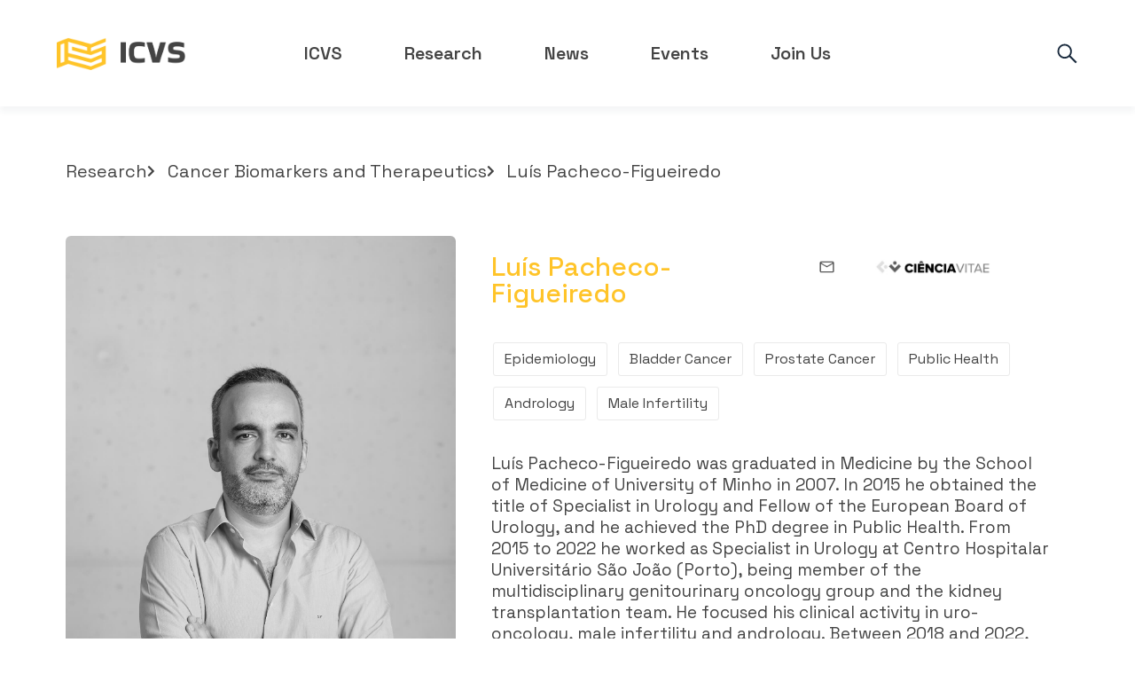

--- FILE ---
content_type: text/html; charset=UTF-8
request_url: https://icvs.uminho.pt/member/luis-pacheco-figueiredo/
body_size: 29751
content:
<!doctype html>
<html lang="en-US">
<head>
	
	<meta charset="UTF-8">
	<meta name="viewport" content="width=device-width, initial-scale=1, maximum-scale=5, viewport-fit=cover">
	<link rel="profile" href="https://gmpg.org/xfn/11">

	<title>Luís Pacheco-Figueiredo &#8211; ICVS</title>
<meta name='robots' content='max-image-preview:large' />
	<style>img:is([sizes="auto" i], [sizes^="auto," i]) { contain-intrinsic-size: 3000px 1500px }</style>
	<link rel='dns-prefetch' href='//fonts.googleapis.com' />
<link rel="alternate" type="application/rss+xml" title="ICVS &raquo; Feed" href="https://icvs.uminho.pt/feed/" />
<link rel="alternate" type="application/rss+xml" title="ICVS &raquo; Comments Feed" href="https://icvs.uminho.pt/comments/feed/" />
<link rel="alternate" type="text/calendar" title="ICVS &raquo; iCal Feed" href="https://icvs.uminho.pt/events/?ical=1" />
<link rel='stylesheet' id='blocksy-dynamic-global-css' href='https://icvs.uminho.pt/wp-content/uploads/blocksy/css/global.css?ver=17158' media='all' />
<link rel='stylesheet' id='wp-block-library-css' href='https://icvs.uminho.pt/wp-includes/css/dist/block-library/style.min.css?ver=6.8.2' media='all' />
<link rel='stylesheet' id='mediaelement-css' href='https://icvs.uminho.pt/wp-includes/js/mediaelement/mediaelementplayer-legacy.min.css?ver=4.2.17' media='all' />
<link rel='stylesheet' id='wp-mediaelement-css' href='https://icvs.uminho.pt/wp-includes/js/mediaelement/wp-mediaelement.min.css?ver=6.8.2' media='all' />
<link rel='stylesheet' id='view_editor_gutenberg_frontend_assets-css' href='https://icvs.uminho.pt/wp-content/plugins/wp-views/public/css/views-frontend.css?ver=3.6.2' media='all' />
<style id='view_editor_gutenberg_frontend_assets-inline-css'>
.wpv-sort-list-dropdown.wpv-sort-list-dropdown-style-default > span.wpv-sort-list,.wpv-sort-list-dropdown.wpv-sort-list-dropdown-style-default .wpv-sort-list-item {border-color: #cdcdcd;}.wpv-sort-list-dropdown.wpv-sort-list-dropdown-style-default .wpv-sort-list-item a {color: #444;background-color: #fff;}.wpv-sort-list-dropdown.wpv-sort-list-dropdown-style-default a:hover,.wpv-sort-list-dropdown.wpv-sort-list-dropdown-style-default a:focus {color: #000;background-color: #eee;}.wpv-sort-list-dropdown.wpv-sort-list-dropdown-style-default .wpv-sort-list-item.wpv-sort-list-current a {color: #000;background-color: #eee;}
.wpv-sort-list-dropdown.wpv-sort-list-dropdown-style-default > span.wpv-sort-list,.wpv-sort-list-dropdown.wpv-sort-list-dropdown-style-default .wpv-sort-list-item {border-color: #cdcdcd;}.wpv-sort-list-dropdown.wpv-sort-list-dropdown-style-default .wpv-sort-list-item a {color: #444;background-color: #fff;}.wpv-sort-list-dropdown.wpv-sort-list-dropdown-style-default a:hover,.wpv-sort-list-dropdown.wpv-sort-list-dropdown-style-default a:focus {color: #000;background-color: #eee;}.wpv-sort-list-dropdown.wpv-sort-list-dropdown-style-default .wpv-sort-list-item.wpv-sort-list-current a {color: #000;background-color: #eee;}.wpv-sort-list-dropdown.wpv-sort-list-dropdown-style-grey > span.wpv-sort-list,.wpv-sort-list-dropdown.wpv-sort-list-dropdown-style-grey .wpv-sort-list-item {border-color: #cdcdcd;}.wpv-sort-list-dropdown.wpv-sort-list-dropdown-style-grey .wpv-sort-list-item a {color: #444;background-color: #eeeeee;}.wpv-sort-list-dropdown.wpv-sort-list-dropdown-style-grey a:hover,.wpv-sort-list-dropdown.wpv-sort-list-dropdown-style-grey a:focus {color: #000;background-color: #e5e5e5;}.wpv-sort-list-dropdown.wpv-sort-list-dropdown-style-grey .wpv-sort-list-item.wpv-sort-list-current a {color: #000;background-color: #e5e5e5;}
.wpv-sort-list-dropdown.wpv-sort-list-dropdown-style-default > span.wpv-sort-list,.wpv-sort-list-dropdown.wpv-sort-list-dropdown-style-default .wpv-sort-list-item {border-color: #cdcdcd;}.wpv-sort-list-dropdown.wpv-sort-list-dropdown-style-default .wpv-sort-list-item a {color: #444;background-color: #fff;}.wpv-sort-list-dropdown.wpv-sort-list-dropdown-style-default a:hover,.wpv-sort-list-dropdown.wpv-sort-list-dropdown-style-default a:focus {color: #000;background-color: #eee;}.wpv-sort-list-dropdown.wpv-sort-list-dropdown-style-default .wpv-sort-list-item.wpv-sort-list-current a {color: #000;background-color: #eee;}.wpv-sort-list-dropdown.wpv-sort-list-dropdown-style-grey > span.wpv-sort-list,.wpv-sort-list-dropdown.wpv-sort-list-dropdown-style-grey .wpv-sort-list-item {border-color: #cdcdcd;}.wpv-sort-list-dropdown.wpv-sort-list-dropdown-style-grey .wpv-sort-list-item a {color: #444;background-color: #eeeeee;}.wpv-sort-list-dropdown.wpv-sort-list-dropdown-style-grey a:hover,.wpv-sort-list-dropdown.wpv-sort-list-dropdown-style-grey a:focus {color: #000;background-color: #e5e5e5;}.wpv-sort-list-dropdown.wpv-sort-list-dropdown-style-grey .wpv-sort-list-item.wpv-sort-list-current a {color: #000;background-color: #e5e5e5;}.wpv-sort-list-dropdown.wpv-sort-list-dropdown-style-blue > span.wpv-sort-list,.wpv-sort-list-dropdown.wpv-sort-list-dropdown-style-blue .wpv-sort-list-item {border-color: #0099cc;}.wpv-sort-list-dropdown.wpv-sort-list-dropdown-style-blue .wpv-sort-list-item a {color: #444;background-color: #cbddeb;}.wpv-sort-list-dropdown.wpv-sort-list-dropdown-style-blue a:hover,.wpv-sort-list-dropdown.wpv-sort-list-dropdown-style-blue a:focus {color: #000;background-color: #95bedd;}.wpv-sort-list-dropdown.wpv-sort-list-dropdown-style-blue .wpv-sort-list-item.wpv-sort-list-current a {color: #000;background-color: #95bedd;}
</style>
<style id='global-styles-inline-css'>
:root{--wp--preset--aspect-ratio--square: 1;--wp--preset--aspect-ratio--4-3: 4/3;--wp--preset--aspect-ratio--3-4: 3/4;--wp--preset--aspect-ratio--3-2: 3/2;--wp--preset--aspect-ratio--2-3: 2/3;--wp--preset--aspect-ratio--16-9: 16/9;--wp--preset--aspect-ratio--9-16: 9/16;--wp--preset--color--black: #000000;--wp--preset--color--cyan-bluish-gray: #abb8c3;--wp--preset--color--white: #ffffff;--wp--preset--color--pale-pink: #f78da7;--wp--preset--color--vivid-red: #cf2e2e;--wp--preset--color--luminous-vivid-orange: #ff6900;--wp--preset--color--luminous-vivid-amber: #fcb900;--wp--preset--color--light-green-cyan: #7bdcb5;--wp--preset--color--vivid-green-cyan: #00d084;--wp--preset--color--pale-cyan-blue: #8ed1fc;--wp--preset--color--vivid-cyan-blue: #0693e3;--wp--preset--color--vivid-purple: #9b51e0;--wp--preset--color--palette-color-1: var(--paletteColor1, #FEC33E);--wp--preset--color--palette-color-2: var(--paletteColor2, #dba321);--wp--preset--color--palette-color-3: var(--paletteColor3, #3A4F66);--wp--preset--color--palette-color-4: var(--paletteColor4, #192a3d);--wp--preset--color--palette-color-5: var(--paletteColor5, #e1e8ed);--wp--preset--color--palette-color-6: var(--paletteColor6, #f2f5f7);--wp--preset--color--palette-color-7: var(--paletteColor7, #FAFBFC);--wp--preset--color--palette-color-8: var(--paletteColor8, #ffffff);--wp--preset--gradient--vivid-cyan-blue-to-vivid-purple: linear-gradient(135deg,rgba(6,147,227,1) 0%,rgb(155,81,224) 100%);--wp--preset--gradient--light-green-cyan-to-vivid-green-cyan: linear-gradient(135deg,rgb(122,220,180) 0%,rgb(0,208,130) 100%);--wp--preset--gradient--luminous-vivid-amber-to-luminous-vivid-orange: linear-gradient(135deg,rgba(252,185,0,1) 0%,rgba(255,105,0,1) 100%);--wp--preset--gradient--luminous-vivid-orange-to-vivid-red: linear-gradient(135deg,rgba(255,105,0,1) 0%,rgb(207,46,46) 100%);--wp--preset--gradient--very-light-gray-to-cyan-bluish-gray: linear-gradient(135deg,rgb(238,238,238) 0%,rgb(169,184,195) 100%);--wp--preset--gradient--cool-to-warm-spectrum: linear-gradient(135deg,rgb(74,234,220) 0%,rgb(151,120,209) 20%,rgb(207,42,186) 40%,rgb(238,44,130) 60%,rgb(251,105,98) 80%,rgb(254,248,76) 100%);--wp--preset--gradient--blush-light-purple: linear-gradient(135deg,rgb(255,206,236) 0%,rgb(152,150,240) 100%);--wp--preset--gradient--blush-bordeaux: linear-gradient(135deg,rgb(254,205,165) 0%,rgb(254,45,45) 50%,rgb(107,0,62) 100%);--wp--preset--gradient--luminous-dusk: linear-gradient(135deg,rgb(255,203,112) 0%,rgb(199,81,192) 50%,rgb(65,88,208) 100%);--wp--preset--gradient--pale-ocean: linear-gradient(135deg,rgb(255,245,203) 0%,rgb(182,227,212) 50%,rgb(51,167,181) 100%);--wp--preset--gradient--electric-grass: linear-gradient(135deg,rgb(202,248,128) 0%,rgb(113,206,126) 100%);--wp--preset--gradient--midnight: linear-gradient(135deg,rgb(2,3,129) 0%,rgb(40,116,252) 100%);--wp--preset--gradient--juicy-peach: linear-gradient(to right, #ffecd2 0%, #fcb69f 100%);--wp--preset--gradient--young-passion: linear-gradient(to right, #ff8177 0%, #ff867a 0%, #ff8c7f 21%, #f99185 52%, #cf556c 78%, #b12a5b 100%);--wp--preset--gradient--true-sunset: linear-gradient(to right, #fa709a 0%, #fee140 100%);--wp--preset--gradient--morpheus-den: linear-gradient(to top, #30cfd0 0%, #330867 100%);--wp--preset--gradient--plum-plate: linear-gradient(135deg, #667eea 0%, #764ba2 100%);--wp--preset--gradient--aqua-splash: linear-gradient(15deg, #13547a 0%, #80d0c7 100%);--wp--preset--gradient--love-kiss: linear-gradient(to top, #ff0844 0%, #ffb199 100%);--wp--preset--gradient--new-retrowave: linear-gradient(to top, #3b41c5 0%, #a981bb 49%, #ffc8a9 100%);--wp--preset--gradient--plum-bath: linear-gradient(to top, #cc208e 0%, #6713d2 100%);--wp--preset--gradient--high-flight: linear-gradient(to right, #0acffe 0%, #495aff 100%);--wp--preset--gradient--teen-party: linear-gradient(-225deg, #FF057C 0%, #8D0B93 50%, #321575 100%);--wp--preset--gradient--fabled-sunset: linear-gradient(-225deg, #231557 0%, #44107A 29%, #FF1361 67%, #FFF800 100%);--wp--preset--gradient--arielle-smile: radial-gradient(circle 248px at center, #16d9e3 0%, #30c7ec 47%, #46aef7 100%);--wp--preset--gradient--itmeo-branding: linear-gradient(180deg, #2af598 0%, #009efd 100%);--wp--preset--gradient--deep-blue: linear-gradient(to right, #6a11cb 0%, #2575fc 100%);--wp--preset--gradient--strong-bliss: linear-gradient(to right, #f78ca0 0%, #f9748f 19%, #fd868c 60%, #fe9a8b 100%);--wp--preset--gradient--sweet-period: linear-gradient(to top, #3f51b1 0%, #5a55ae 13%, #7b5fac 25%, #8f6aae 38%, #a86aa4 50%, #cc6b8e 62%, #f18271 75%, #f3a469 87%, #f7c978 100%);--wp--preset--gradient--purple-division: linear-gradient(to top, #7028e4 0%, #e5b2ca 100%);--wp--preset--gradient--cold-evening: linear-gradient(to top, #0c3483 0%, #a2b6df 100%, #6b8cce 100%, #a2b6df 100%);--wp--preset--gradient--mountain-rock: linear-gradient(to right, #868f96 0%, #596164 100%);--wp--preset--gradient--desert-hump: linear-gradient(to top, #c79081 0%, #dfa579 100%);--wp--preset--gradient--ethernal-constance: linear-gradient(to top, #09203f 0%, #537895 100%);--wp--preset--gradient--happy-memories: linear-gradient(-60deg, #ff5858 0%, #f09819 100%);--wp--preset--gradient--grown-early: linear-gradient(to top, #0ba360 0%, #3cba92 100%);--wp--preset--gradient--morning-salad: linear-gradient(-225deg, #B7F8DB 0%, #50A7C2 100%);--wp--preset--gradient--night-call: linear-gradient(-225deg, #AC32E4 0%, #7918F2 48%, #4801FF 100%);--wp--preset--gradient--mind-crawl: linear-gradient(-225deg, #473B7B 0%, #3584A7 51%, #30D2BE 100%);--wp--preset--gradient--angel-care: linear-gradient(-225deg, #FFE29F 0%, #FFA99F 48%, #FF719A 100%);--wp--preset--gradient--juicy-cake: linear-gradient(to top, #e14fad 0%, #f9d423 100%);--wp--preset--gradient--rich-metal: linear-gradient(to right, #d7d2cc 0%, #304352 100%);--wp--preset--gradient--mole-hall: linear-gradient(-20deg, #616161 0%, #9bc5c3 100%);--wp--preset--gradient--cloudy-knoxville: linear-gradient(120deg, #fdfbfb 0%, #ebedee 100%);--wp--preset--gradient--soft-grass: linear-gradient(to top, #c1dfc4 0%, #deecdd 100%);--wp--preset--gradient--saint-petersburg: linear-gradient(135deg, #f5f7fa 0%, #c3cfe2 100%);--wp--preset--gradient--everlasting-sky: linear-gradient(135deg, #fdfcfb 0%, #e2d1c3 100%);--wp--preset--gradient--kind-steel: linear-gradient(-20deg, #e9defa 0%, #fbfcdb 100%);--wp--preset--gradient--over-sun: linear-gradient(60deg, #abecd6 0%, #fbed96 100%);--wp--preset--gradient--premium-white: linear-gradient(to top, #d5d4d0 0%, #d5d4d0 1%, #eeeeec 31%, #efeeec 75%, #e9e9e7 100%);--wp--preset--gradient--clean-mirror: linear-gradient(45deg, #93a5cf 0%, #e4efe9 100%);--wp--preset--gradient--wild-apple: linear-gradient(to top, #d299c2 0%, #fef9d7 100%);--wp--preset--gradient--snow-again: linear-gradient(to top, #e6e9f0 0%, #eef1f5 100%);--wp--preset--gradient--confident-cloud: linear-gradient(to top, #dad4ec 0%, #dad4ec 1%, #f3e7e9 100%);--wp--preset--gradient--glass-water: linear-gradient(to top, #dfe9f3 0%, white 100%);--wp--preset--gradient--perfect-white: linear-gradient(-225deg, #E3FDF5 0%, #FFE6FA 100%);--wp--preset--font-size--small: 13px;--wp--preset--font-size--medium: 20px;--wp--preset--font-size--large: 36px;--wp--preset--font-size--x-large: 42px;--wp--preset--spacing--20: 0.44rem;--wp--preset--spacing--30: 0.67rem;--wp--preset--spacing--40: 1rem;--wp--preset--spacing--50: 1.5rem;--wp--preset--spacing--60: 2.25rem;--wp--preset--spacing--70: 3.38rem;--wp--preset--spacing--80: 5.06rem;--wp--preset--shadow--natural: 6px 6px 9px rgba(0, 0, 0, 0.2);--wp--preset--shadow--deep: 12px 12px 50px rgba(0, 0, 0, 0.4);--wp--preset--shadow--sharp: 6px 6px 0px rgba(0, 0, 0, 0.2);--wp--preset--shadow--outlined: 6px 6px 0px -3px rgba(255, 255, 255, 1), 6px 6px rgba(0, 0, 0, 1);--wp--preset--shadow--crisp: 6px 6px 0px rgba(0, 0, 0, 1);}:root { --wp--style--global--content-size: var(--block-max-width);--wp--style--global--wide-size: var(--block-wide-max-width); }:where(body) { margin: 0; }.wp-site-blocks > .alignleft { float: left; margin-right: 2em; }.wp-site-blocks > .alignright { float: right; margin-left: 2em; }.wp-site-blocks > .aligncenter { justify-content: center; margin-left: auto; margin-right: auto; }:where(.wp-site-blocks) > * { margin-block-start: var(--content-spacing); margin-block-end: 0; }:where(.wp-site-blocks) > :first-child { margin-block-start: 0; }:where(.wp-site-blocks) > :last-child { margin-block-end: 0; }:root { --wp--style--block-gap: var(--content-spacing); }:root :where(.is-layout-flow) > :first-child{margin-block-start: 0;}:root :where(.is-layout-flow) > :last-child{margin-block-end: 0;}:root :where(.is-layout-flow) > *{margin-block-start: var(--content-spacing);margin-block-end: 0;}:root :where(.is-layout-constrained) > :first-child{margin-block-start: 0;}:root :where(.is-layout-constrained) > :last-child{margin-block-end: 0;}:root :where(.is-layout-constrained) > *{margin-block-start: var(--content-spacing);margin-block-end: 0;}:root :where(.is-layout-flex){gap: var(--content-spacing);}:root :where(.is-layout-grid){gap: var(--content-spacing);}.is-layout-flow > .alignleft{float: left;margin-inline-start: 0;margin-inline-end: 2em;}.is-layout-flow > .alignright{float: right;margin-inline-start: 2em;margin-inline-end: 0;}.is-layout-flow > .aligncenter{margin-left: auto !important;margin-right: auto !important;}.is-layout-constrained > .alignleft{float: left;margin-inline-start: 0;margin-inline-end: 2em;}.is-layout-constrained > .alignright{float: right;margin-inline-start: 2em;margin-inline-end: 0;}.is-layout-constrained > .aligncenter{margin-left: auto !important;margin-right: auto !important;}.is-layout-constrained > :where(:not(.alignleft):not(.alignright):not(.alignfull)){max-width: var(--wp--style--global--content-size);margin-left: auto !important;margin-right: auto !important;}.is-layout-constrained > .alignwide{max-width: var(--wp--style--global--wide-size);}body .is-layout-flex{display: flex;}.is-layout-flex{flex-wrap: wrap;align-items: center;}.is-layout-flex > :is(*, div){margin: 0;}body .is-layout-grid{display: grid;}.is-layout-grid > :is(*, div){margin: 0;}body{padding-top: 0px;padding-right: 0px;padding-bottom: 0px;padding-left: 0px;}.has-black-color{color: var(--wp--preset--color--black) !important;}.has-cyan-bluish-gray-color{color: var(--wp--preset--color--cyan-bluish-gray) !important;}.has-white-color{color: var(--wp--preset--color--white) !important;}.has-pale-pink-color{color: var(--wp--preset--color--pale-pink) !important;}.has-vivid-red-color{color: var(--wp--preset--color--vivid-red) !important;}.has-luminous-vivid-orange-color{color: var(--wp--preset--color--luminous-vivid-orange) !important;}.has-luminous-vivid-amber-color{color: var(--wp--preset--color--luminous-vivid-amber) !important;}.has-light-green-cyan-color{color: var(--wp--preset--color--light-green-cyan) !important;}.has-vivid-green-cyan-color{color: var(--wp--preset--color--vivid-green-cyan) !important;}.has-pale-cyan-blue-color{color: var(--wp--preset--color--pale-cyan-blue) !important;}.has-vivid-cyan-blue-color{color: var(--wp--preset--color--vivid-cyan-blue) !important;}.has-vivid-purple-color{color: var(--wp--preset--color--vivid-purple) !important;}.has-palette-color-1-color{color: var(--wp--preset--color--palette-color-1) !important;}.has-palette-color-2-color{color: var(--wp--preset--color--palette-color-2) !important;}.has-palette-color-3-color{color: var(--wp--preset--color--palette-color-3) !important;}.has-palette-color-4-color{color: var(--wp--preset--color--palette-color-4) !important;}.has-palette-color-5-color{color: var(--wp--preset--color--palette-color-5) !important;}.has-palette-color-6-color{color: var(--wp--preset--color--palette-color-6) !important;}.has-palette-color-7-color{color: var(--wp--preset--color--palette-color-7) !important;}.has-palette-color-8-color{color: var(--wp--preset--color--palette-color-8) !important;}.has-black-background-color{background-color: var(--wp--preset--color--black) !important;}.has-cyan-bluish-gray-background-color{background-color: var(--wp--preset--color--cyan-bluish-gray) !important;}.has-white-background-color{background-color: var(--wp--preset--color--white) !important;}.has-pale-pink-background-color{background-color: var(--wp--preset--color--pale-pink) !important;}.has-vivid-red-background-color{background-color: var(--wp--preset--color--vivid-red) !important;}.has-luminous-vivid-orange-background-color{background-color: var(--wp--preset--color--luminous-vivid-orange) !important;}.has-luminous-vivid-amber-background-color{background-color: var(--wp--preset--color--luminous-vivid-amber) !important;}.has-light-green-cyan-background-color{background-color: var(--wp--preset--color--light-green-cyan) !important;}.has-vivid-green-cyan-background-color{background-color: var(--wp--preset--color--vivid-green-cyan) !important;}.has-pale-cyan-blue-background-color{background-color: var(--wp--preset--color--pale-cyan-blue) !important;}.has-vivid-cyan-blue-background-color{background-color: var(--wp--preset--color--vivid-cyan-blue) !important;}.has-vivid-purple-background-color{background-color: var(--wp--preset--color--vivid-purple) !important;}.has-palette-color-1-background-color{background-color: var(--wp--preset--color--palette-color-1) !important;}.has-palette-color-2-background-color{background-color: var(--wp--preset--color--palette-color-2) !important;}.has-palette-color-3-background-color{background-color: var(--wp--preset--color--palette-color-3) !important;}.has-palette-color-4-background-color{background-color: var(--wp--preset--color--palette-color-4) !important;}.has-palette-color-5-background-color{background-color: var(--wp--preset--color--palette-color-5) !important;}.has-palette-color-6-background-color{background-color: var(--wp--preset--color--palette-color-6) !important;}.has-palette-color-7-background-color{background-color: var(--wp--preset--color--palette-color-7) !important;}.has-palette-color-8-background-color{background-color: var(--wp--preset--color--palette-color-8) !important;}.has-black-border-color{border-color: var(--wp--preset--color--black) !important;}.has-cyan-bluish-gray-border-color{border-color: var(--wp--preset--color--cyan-bluish-gray) !important;}.has-white-border-color{border-color: var(--wp--preset--color--white) !important;}.has-pale-pink-border-color{border-color: var(--wp--preset--color--pale-pink) !important;}.has-vivid-red-border-color{border-color: var(--wp--preset--color--vivid-red) !important;}.has-luminous-vivid-orange-border-color{border-color: var(--wp--preset--color--luminous-vivid-orange) !important;}.has-luminous-vivid-amber-border-color{border-color: var(--wp--preset--color--luminous-vivid-amber) !important;}.has-light-green-cyan-border-color{border-color: var(--wp--preset--color--light-green-cyan) !important;}.has-vivid-green-cyan-border-color{border-color: var(--wp--preset--color--vivid-green-cyan) !important;}.has-pale-cyan-blue-border-color{border-color: var(--wp--preset--color--pale-cyan-blue) !important;}.has-vivid-cyan-blue-border-color{border-color: var(--wp--preset--color--vivid-cyan-blue) !important;}.has-vivid-purple-border-color{border-color: var(--wp--preset--color--vivid-purple) !important;}.has-palette-color-1-border-color{border-color: var(--wp--preset--color--palette-color-1) !important;}.has-palette-color-2-border-color{border-color: var(--wp--preset--color--palette-color-2) !important;}.has-palette-color-3-border-color{border-color: var(--wp--preset--color--palette-color-3) !important;}.has-palette-color-4-border-color{border-color: var(--wp--preset--color--palette-color-4) !important;}.has-palette-color-5-border-color{border-color: var(--wp--preset--color--palette-color-5) !important;}.has-palette-color-6-border-color{border-color: var(--wp--preset--color--palette-color-6) !important;}.has-palette-color-7-border-color{border-color: var(--wp--preset--color--palette-color-7) !important;}.has-palette-color-8-border-color{border-color: var(--wp--preset--color--palette-color-8) !important;}.has-vivid-cyan-blue-to-vivid-purple-gradient-background{background: var(--wp--preset--gradient--vivid-cyan-blue-to-vivid-purple) !important;}.has-light-green-cyan-to-vivid-green-cyan-gradient-background{background: var(--wp--preset--gradient--light-green-cyan-to-vivid-green-cyan) !important;}.has-luminous-vivid-amber-to-luminous-vivid-orange-gradient-background{background: var(--wp--preset--gradient--luminous-vivid-amber-to-luminous-vivid-orange) !important;}.has-luminous-vivid-orange-to-vivid-red-gradient-background{background: var(--wp--preset--gradient--luminous-vivid-orange-to-vivid-red) !important;}.has-very-light-gray-to-cyan-bluish-gray-gradient-background{background: var(--wp--preset--gradient--very-light-gray-to-cyan-bluish-gray) !important;}.has-cool-to-warm-spectrum-gradient-background{background: var(--wp--preset--gradient--cool-to-warm-spectrum) !important;}.has-blush-light-purple-gradient-background{background: var(--wp--preset--gradient--blush-light-purple) !important;}.has-blush-bordeaux-gradient-background{background: var(--wp--preset--gradient--blush-bordeaux) !important;}.has-luminous-dusk-gradient-background{background: var(--wp--preset--gradient--luminous-dusk) !important;}.has-pale-ocean-gradient-background{background: var(--wp--preset--gradient--pale-ocean) !important;}.has-electric-grass-gradient-background{background: var(--wp--preset--gradient--electric-grass) !important;}.has-midnight-gradient-background{background: var(--wp--preset--gradient--midnight) !important;}.has-juicy-peach-gradient-background{background: var(--wp--preset--gradient--juicy-peach) !important;}.has-young-passion-gradient-background{background: var(--wp--preset--gradient--young-passion) !important;}.has-true-sunset-gradient-background{background: var(--wp--preset--gradient--true-sunset) !important;}.has-morpheus-den-gradient-background{background: var(--wp--preset--gradient--morpheus-den) !important;}.has-plum-plate-gradient-background{background: var(--wp--preset--gradient--plum-plate) !important;}.has-aqua-splash-gradient-background{background: var(--wp--preset--gradient--aqua-splash) !important;}.has-love-kiss-gradient-background{background: var(--wp--preset--gradient--love-kiss) !important;}.has-new-retrowave-gradient-background{background: var(--wp--preset--gradient--new-retrowave) !important;}.has-plum-bath-gradient-background{background: var(--wp--preset--gradient--plum-bath) !important;}.has-high-flight-gradient-background{background: var(--wp--preset--gradient--high-flight) !important;}.has-teen-party-gradient-background{background: var(--wp--preset--gradient--teen-party) !important;}.has-fabled-sunset-gradient-background{background: var(--wp--preset--gradient--fabled-sunset) !important;}.has-arielle-smile-gradient-background{background: var(--wp--preset--gradient--arielle-smile) !important;}.has-itmeo-branding-gradient-background{background: var(--wp--preset--gradient--itmeo-branding) !important;}.has-deep-blue-gradient-background{background: var(--wp--preset--gradient--deep-blue) !important;}.has-strong-bliss-gradient-background{background: var(--wp--preset--gradient--strong-bliss) !important;}.has-sweet-period-gradient-background{background: var(--wp--preset--gradient--sweet-period) !important;}.has-purple-division-gradient-background{background: var(--wp--preset--gradient--purple-division) !important;}.has-cold-evening-gradient-background{background: var(--wp--preset--gradient--cold-evening) !important;}.has-mountain-rock-gradient-background{background: var(--wp--preset--gradient--mountain-rock) !important;}.has-desert-hump-gradient-background{background: var(--wp--preset--gradient--desert-hump) !important;}.has-ethernal-constance-gradient-background{background: var(--wp--preset--gradient--ethernal-constance) !important;}.has-happy-memories-gradient-background{background: var(--wp--preset--gradient--happy-memories) !important;}.has-grown-early-gradient-background{background: var(--wp--preset--gradient--grown-early) !important;}.has-morning-salad-gradient-background{background: var(--wp--preset--gradient--morning-salad) !important;}.has-night-call-gradient-background{background: var(--wp--preset--gradient--night-call) !important;}.has-mind-crawl-gradient-background{background: var(--wp--preset--gradient--mind-crawl) !important;}.has-angel-care-gradient-background{background: var(--wp--preset--gradient--angel-care) !important;}.has-juicy-cake-gradient-background{background: var(--wp--preset--gradient--juicy-cake) !important;}.has-rich-metal-gradient-background{background: var(--wp--preset--gradient--rich-metal) !important;}.has-mole-hall-gradient-background{background: var(--wp--preset--gradient--mole-hall) !important;}.has-cloudy-knoxville-gradient-background{background: var(--wp--preset--gradient--cloudy-knoxville) !important;}.has-soft-grass-gradient-background{background: var(--wp--preset--gradient--soft-grass) !important;}.has-saint-petersburg-gradient-background{background: var(--wp--preset--gradient--saint-petersburg) !important;}.has-everlasting-sky-gradient-background{background: var(--wp--preset--gradient--everlasting-sky) !important;}.has-kind-steel-gradient-background{background: var(--wp--preset--gradient--kind-steel) !important;}.has-over-sun-gradient-background{background: var(--wp--preset--gradient--over-sun) !important;}.has-premium-white-gradient-background{background: var(--wp--preset--gradient--premium-white) !important;}.has-clean-mirror-gradient-background{background: var(--wp--preset--gradient--clean-mirror) !important;}.has-wild-apple-gradient-background{background: var(--wp--preset--gradient--wild-apple) !important;}.has-snow-again-gradient-background{background: var(--wp--preset--gradient--snow-again) !important;}.has-confident-cloud-gradient-background{background: var(--wp--preset--gradient--confident-cloud) !important;}.has-glass-water-gradient-background{background: var(--wp--preset--gradient--glass-water) !important;}.has-perfect-white-gradient-background{background: var(--wp--preset--gradient--perfect-white) !important;}.has-small-font-size{font-size: var(--wp--preset--font-size--small) !important;}.has-medium-font-size{font-size: var(--wp--preset--font-size--medium) !important;}.has-large-font-size{font-size: var(--wp--preset--font-size--large) !important;}.has-x-large-font-size{font-size: var(--wp--preset--font-size--x-large) !important;}
:root :where(.wp-block-pullquote){font-size: 1.5em;line-height: 1.6;}
</style>
<link rel='stylesheet' id='tribe-events-v2-single-skeleton-css' href='https://icvs.uminho.pt/wp-content/plugins/the-events-calendar/build/css/tribe-events-single-skeleton.css?ver=6.15.0.1' media='all' />
<link rel='stylesheet' id='tribe-events-v2-single-skeleton-full-css' href='https://icvs.uminho.pt/wp-content/plugins/the-events-calendar/build/css/tribe-events-single-full.css?ver=6.15.0.1' media='all' />
<link rel='stylesheet' id='tec-events-elementor-widgets-base-styles-css' href='https://icvs.uminho.pt/wp-content/plugins/the-events-calendar/build/css/integrations/plugins/elementor/widgets/widget-base.css?ver=6.15.0.1' media='all' />
<link rel='stylesheet' id='elementor-frontend-css' href='https://icvs.uminho.pt/wp-content/plugins/elementor/assets/css/frontend.min.css?ver=3.31.2' media='all' />
<link rel='stylesheet' id='widget-image-css' href='https://icvs.uminho.pt/wp-content/plugins/elementor/assets/css/widget-image.min.css?ver=3.31.2' media='all' />
<link rel='stylesheet' id='widget-spacer-css' href='https://icvs.uminho.pt/wp-content/plugins/elementor/assets/css/widget-spacer.min.css?ver=3.31.2' media='all' />
<link rel='stylesheet' id='widget-heading-css' href='https://icvs.uminho.pt/wp-content/plugins/elementor/assets/css/widget-heading.min.css?ver=3.31.2' media='all' />
<link rel='stylesheet' id='widget-icon-list-css' href='https://icvs.uminho.pt/wp-content/plugins/elementor/assets/css/widget-icon-list.min.css?ver=3.31.2' media='all' />
<link rel='stylesheet' id='widget-social-icons-css' href='https://icvs.uminho.pt/wp-content/plugins/elementor/assets/css/widget-social-icons.min.css?ver=3.31.2' media='all' />
<link rel='stylesheet' id='e-apple-webkit-css' href='https://icvs.uminho.pt/wp-content/plugins/elementor/assets/css/conditionals/apple-webkit.min.css?ver=3.31.2' media='all' />
<link rel='stylesheet' id='widget-video-css' href='https://icvs.uminho.pt/wp-content/plugins/elementor/assets/css/widget-video.min.css?ver=3.31.2' media='all' />
<link rel='stylesheet' id='e-popup-css' href='https://icvs.uminho.pt/wp-content/plugins/pro-elements/assets/css/conditionals/popup.min.css?ver=3.30.0' media='all' />
<link rel='stylesheet' id='elementor-icons-css' href='https://icvs.uminho.pt/wp-content/plugins/elementor/assets/lib/eicons/css/elementor-icons.min.css?ver=5.43.0' media='all' />
<link rel='stylesheet' id='elementor-post-6-css' href='https://icvs.uminho.pt/wp-content/uploads/elementor/css/post-6.css?ver=1766117195' media='all' />
<link rel='stylesheet' id='elementor-post-316-css' href='https://icvs.uminho.pt/wp-content/uploads/elementor/css/post-316.css?ver=1766117195' media='all' />
<link rel='stylesheet' id='elementor-post-2773-css' href='https://icvs.uminho.pt/wp-content/uploads/elementor/css/post-2773.css?ver=1766117579' media='all' />
<link rel='stylesheet' id='elementor-post-14121-css' href='https://icvs.uminho.pt/wp-content/uploads/elementor/css/post-14121.css?ver=1766117195' media='all' />
<link rel='stylesheet' id='blocksy-fonts-font-source-google-css' href='https://fonts.googleapis.com/css2?family=Space%20Grotesk:wght@400;500;600;700&#038;display=swap' media='all' />
<link rel='stylesheet' id='ct-main-styles-css' href='https://icvs.uminho.pt/wp-content/themes/blocksy/static/bundle/main.min.css?ver=1.8.71' media='all' />
<link rel='stylesheet' id='ct-page-title-styles-css' href='https://icvs.uminho.pt/wp-content/themes/blocksy/static/bundle/page-title.min.css?ver=1.8.71' media='all' />
<link rel='stylesheet' id='ct-back-to-top-styles-css' href='https://icvs.uminho.pt/wp-content/themes/blocksy/static/bundle/back-to-top.min.css?ver=1.8.71' media='all' />
<link rel='stylesheet' id='ct-elementor-styles-css' href='https://icvs.uminho.pt/wp-content/themes/blocksy/static/bundle/elementor-frontend.min.css?ver=1.8.71' media='all' />
<link rel='stylesheet' id='ct-tribe-events-styles-css' href='https://icvs.uminho.pt/wp-content/themes/blocksy/static/bundle/tribe-events.min.css?ver=1.8.71' media='all' />
<link rel='stylesheet' id='elementor-gf-local-roboto-css' href='https://icvs.uminho.pt/wp-content/uploads/elementor/google-fonts/css/roboto.css?ver=1756093918' media='all' />
<link rel='stylesheet' id='elementor-gf-local-robotoslab-css' href='https://icvs.uminho.pt/wp-content/uploads/elementor/google-fonts/css/robotoslab.css?ver=1756093924' media='all' />
<link rel='stylesheet' id='elementor-icons-shared-0-css' href='https://icvs.uminho.pt/wp-content/plugins/elementor/assets/lib/font-awesome/css/fontawesome.min.css?ver=5.15.3' media='all' />
<link rel='stylesheet' id='elementor-icons-fa-brands-css' href='https://icvs.uminho.pt/wp-content/plugins/elementor/assets/lib/font-awesome/css/brands.min.css?ver=5.15.3' media='all' />
<link rel='stylesheet' id='elementor-icons-fa-solid-css' href='https://icvs.uminho.pt/wp-content/plugins/elementor/assets/lib/font-awesome/css/solid.min.css?ver=5.15.3' media='all' />
<script src="https://icvs.uminho.pt/wp-content/plugins/wp-views/vendor/toolset/common-es/public/toolset-common-es-frontend.js?ver=162000" id="toolset-common-es-frontend-js"></script>
<script src="https://icvs.uminho.pt/wp-includes/js/dist/hooks.min.js?ver=4d63a3d491d11ffd8ac6" id="wp-hooks-js"></script>
<script id="say-what-js-js-extra">
var say_what_data = {"replacements":{"ectbe|There is no Event|":"Stay tuned - events coming soon."}};
</script>
<script src="https://icvs.uminho.pt/wp-content/plugins/say-what/assets/build/frontend.js?ver=fd31684c45e4d85aeb4e" id="say-what-js-js"></script>
<script src="https://icvs.uminho.pt/wp-includes/js/jquery/jquery.min.js?ver=3.7.1" id="jquery-core-js"></script>
<script src="https://icvs.uminho.pt/wp-includes/js/jquery/jquery-migrate.min.js?ver=3.4.1" id="jquery-migrate-js"></script>
<link rel="https://api.w.org/" href="https://icvs.uminho.pt/wp-json/" /><link rel="alternate" title="JSON" type="application/json" href="https://icvs.uminho.pt/wp-json/wp/v2/member/5292" /><link rel="EditURI" type="application/rsd+xml" title="RSD" href="https://icvs.uminho.pt/xmlrpc.php?rsd" />
<meta name="generator" content="WordPress 6.8.2" />
<link rel="canonical" href="https://icvs.uminho.pt/member/luis-pacheco-figueiredo/" />
<link rel='shortlink' href='https://icvs.uminho.pt/?p=5292' />
<link rel="alternate" title="oEmbed (JSON)" type="application/json+oembed" href="https://icvs.uminho.pt/wp-json/oembed/1.0/embed?url=https%3A%2F%2Ficvs.uminho.pt%2Fmember%2Fluis-pacheco-figueiredo%2F" />
<link rel="alternate" title="oEmbed (XML)" type="text/xml+oembed" href="https://icvs.uminho.pt/wp-json/oembed/1.0/embed?url=https%3A%2F%2Ficvs.uminho.pt%2Fmember%2Fluis-pacheco-figueiredo%2F&#038;format=xml" />
<meta name="tec-api-version" content="v1"><meta name="tec-api-origin" content="https://icvs.uminho.pt"><link rel="alternate" href="https://icvs.uminho.pt/wp-json/tribe/events/v1/" /><style type="text/css">
                    .ctl-bullets-container {
                display: block;
                position: fixed;
                right: 0;
                height: 100%;
                z-index: 1049;
                font-weight: normal;
                height: 70vh;
                overflow-x: hidden;
                overflow-y: auto;
                margin: 15vh auto;
            }</style><noscript><link rel='stylesheet' href='https://icvs.uminho.pt/wp-content/themes/blocksy/static/bundle/no-scripts.min.css' type='text/css'></noscript>
<meta name="generator" content="Elementor 3.31.2; features: additional_custom_breakpoints, e_element_cache; settings: css_print_method-external, google_font-enabled, font_display-auto">
 <script> window.addEventListener("load",function(){ var c={script:false,link:false}; function ls(s) { if(!['script','link'].includes(s)||c[s]){return;}c[s]=true; var d=document,f=d.getElementsByTagName(s)[0],j=d.createElement(s); if(s==='script'){j.async=true;j.src='https://icvs.uminho.pt/wp-content/plugins/wp-views/vendor/toolset/blocks/public/js/frontend.js?v=1.6.0';}else{ j.rel='stylesheet';j.href='https://icvs.uminho.pt/wp-content/plugins/wp-views/vendor/toolset/blocks/public/css/style.css?v=1.6.0';} f.parentNode.insertBefore(j, f); }; function ex(){ls('script');ls('link')} window.addEventListener("scroll", ex, {once: true}); if (('IntersectionObserver' in window) && ('IntersectionObserverEntry' in window) && ('intersectionRatio' in window.IntersectionObserverEntry.prototype)) { var i = 0, fb = document.querySelectorAll("[class^='tb-']"), o = new IntersectionObserver(es => { es.forEach(e => { o.unobserve(e.target); if (e.intersectionRatio > 0) { ex();o.disconnect();}else{ i++;if(fb.length>i){o.observe(fb[i])}} }) }); if (fb.length) { o.observe(fb[i]) } } }) </script>
	<noscript>
		<link rel="stylesheet" href="https://icvs.uminho.pt/wp-content/plugins/wp-views/vendor/toolset/blocks/public/css/style.css">
	</noscript>			<style>
				.e-con.e-parent:nth-of-type(n+4):not(.e-lazyloaded):not(.e-no-lazyload),
				.e-con.e-parent:nth-of-type(n+4):not(.e-lazyloaded):not(.e-no-lazyload) * {
					background-image: none !important;
				}
				@media screen and (max-height: 1024px) {
					.e-con.e-parent:nth-of-type(n+3):not(.e-lazyloaded):not(.e-no-lazyload),
					.e-con.e-parent:nth-of-type(n+3):not(.e-lazyloaded):not(.e-no-lazyload) * {
						background-image: none !important;
					}
				}
				@media screen and (max-height: 640px) {
					.e-con.e-parent:nth-of-type(n+2):not(.e-lazyloaded):not(.e-no-lazyload),
					.e-con.e-parent:nth-of-type(n+2):not(.e-lazyloaded):not(.e-no-lazyload) * {
						background-image: none !important;
					}
				}
			</style>
			<link rel="icon" href="https://icvs.uminho.pt/wp-content/uploads/2022/10/cropped-ICVS_favicon-32x32.png" sizes="32x32" />
<link rel="icon" href="https://icvs.uminho.pt/wp-content/uploads/2022/10/cropped-ICVS_favicon-192x192.png" sizes="192x192" />
<link rel="apple-touch-icon" href="https://icvs.uminho.pt/wp-content/uploads/2022/10/cropped-ICVS_favicon-180x180.png" />
<meta name="msapplication-TileImage" content="https://icvs.uminho.pt/wp-content/uploads/2022/10/cropped-ICVS_favicon-270x270.png" />
		<style id="wp-custom-css">
			.cust2 i { 
	color: #FFC429;
	font-style: normal;
}
.ectbe-month-header:after { display:none !important;
}
.ectbe-list-wrapper.style-2 .ectbe-simple-event .ectbe-content-box {
    border-left: none !important;
}

body.post-type-archive-tribe_events .tribe-events-view {
	  max-width: 1290px;
    margin: 0 auto;
}
.tribe-events-header__top-bar button, .tribe-events-c-subscribe-dropdown__button-text{ background-color: transparent!important;
}
.ectbe-evt-title {
	padding: 24px 0 18px;
}
.ectbe-list-wrapper .ectbe-inner-wrapper {
	background: #fff;
	padding: 25px;
}
.elementor-widget.elementor-widget-timeline-widget-addon .twae-wrapper .twae-repeater-item .twae-icon {
	background: #EAEAEA;
	border-color: #EAEAEA;
}
.elementor-widget.elementor-widget-timeline-widget-addon .twae-wrapper .twae-repeater-item.swiper-slide-active .twae-icon {
	background: #FFC429;
	border-color: #FFC429;
}
.sub-menu .ct-menu-link:hover {
	color: #FEC33E;
}
.sub-menu .li {
	margin-bottom: -25px;
}
.ct-toggle-dropdown-desktop {
	display: none;
}
.home-max-width { max-width: 1440px; }
.section-container {
  flex: 0 0 auto;
  width: 100%;
  display: flex;
  position: relative;
  align-items: center;
  padding-top: var(--dl-space-space-sixunits);
  flex-direction: column;
  padding-bottom: var(--dl-space-space-sixunits);
}
.max-content-container {
  width: 100%;
  display: flex;
  z-index: 1;
  max-width: var(--dl-size-size-maxwidth);
  align-items: center;
  padding-left: var(--dl-space-space-oneandhalfunits);
  padding-right: var(--dl-space-space-oneandhalfunits);
  flex-direction: column;
  justify-content: center;
}


.blog-card-blog-card {
  flex: 0 0 auto;
  width: 100%;
  display: flex;
  max-width: 395px;
  align-items: flex-start;
  flex-direction: column;
    border-radius: 10px;
    overflow: hidden;
}
.blog-card-image {
  width: 100%;
  object-fit: cover;
  border-radius: 8px !important;
  margin-bottom: var(--dl-space-space-halfunit);
}
.blog-card-container {
  flex: 0 0 auto;
  width: 100%;
  display: flex;
  align-items: center;
  margin-bottom: var(--dl-space-space-oneandhalfunits);
  flex-direction: row;
  justify-content: space-between;
}
.blog-card-button {
  font-size: 12px;
  text-transform: uppercase;
}
.blog-card-text {
  font-size: 12px;
  font-style: normal;
  font-weight: 700;
}
.blog-card-text1 {
  font-size: 20px;
  font-style: normal;
  font-weight: 500;
  line-height: 26px;
  margin-bottom: var(--dl-space-space-unit);
}
.blog-card-text4 {
  text-decoration: underline;
}


@media(max-width: 991px) {
  .blog-card-blog-card {
    max-width: 550px;
  }
}
@media(max-width: 767px) {
  .blog-card-blog-card {
    max-width: 450px;
  }
  .blog-card-root-class-name {
    margin-bottom: var(--dl-space-space-twounits);
  }
  .blog-card-root-class-name1 {
    margin-bottom: var(--dl-space-space-twounits);
  }
}
@media(max-width: 479px) {
  .blog-card-blog-card {
    max-width: 350px;
  }
}

.home-container {
  width: 100%;
  display: flex;
  position: relative;
  min-height: 100vh;
  overflow-x: hidden;
  align-items: center;
  flex-direction: column;
}
.home-main {
  flex: 0 0 auto;
  width: 100%;
  display: flex;
  align-items: flex-start;
  flex-direction: column;
}
.home-max-width {
  align-items: center;
  flex-direction: column;
  justify-content: space-between;
}
.home-blog-cards-container {
  flex: 0 0 auto;
  width: 100%;
  display: flex;
  align-items: flex-start;
  flex-direction: row;
  justify-content: space-between;
}
@media(max-width: 991px) {
  .home-blog-cards-container {
    align-items: center;
    flex-direction: column;
  }
}
.blog-card-max {
padding: 32px;
    background: #fff;
}
.blog-card-tax a{
  font-style: normal;
font-weight: 500;
font-size: 16px;
line-height: 20px;
text-align: center;
      text-transform: uppercase;
    color: #444;
}
.blog-card-text.date {
  font-style: normal;
font-weight: 300;
font-size: 15px;
line-height: 20px;
text-align: right;
text-transform: uppercase;
}

.blog-card-title{
    font-weight: 700;
    font-size: 18px;
    line-height: 23px;
    color: #444;
	  display: block;
    text-align: left;
}
.blog-card-text1 p{
font-style: normal;
font-weight: 400;
font-size: 17px;
line-height: 23px;
}
.blog-card-text4{
  text-decoration: none;
  float: left;
}
.blog-card-text4 a{
font-style: normal;
font-weight: 500;
font-size: 16px;
line-height: 20px;
text-align: center;
color: #444;  
  background: #EAEAEA;
border-radius: 5px;
  padding: 10px;
}
.blog-card-tax a:hover, .blog-card-text1 a:hover{
color: #FEC33E !important;  
}
.blog-card-text4 a:hover{
background: #FEC33E;  
color: #444 !important;  
}
.home-container.projects .blog-card-tax {
	font-size: 16px;
}
.entries.postsnew.newspage .meta-categories a{
color: #fff;  
  background: #FEC33E;
border-radius: 5px;
  padding: 4px;
}
.entries.postsnew.newspage .meta-categories a:hover{
color: #fff!important;
}
.entries.postsnew.newspage .entry-title {
    padding-top: 12px;
}
.tribe-events-pg-template {
	max-width: 1325px !important;
}

#epta-template.epta-template-1 .epta-sidebar-area, #epta-template.epta-template-1 .epta-map-area .tribe-events-venue-map {
    background-color: #fff;
    border: 1px solid #eee;
}
.epta-title-date h2 {
    font-size: 30px;
}
.entries.postsnew ul li{
    font-size:14px;
	  font-weight: 500;
}
.entries.postsnew ul li.meta-date{
    float: right;
	  font-weight: 300;
}
.font-weight-300{
	  font-weight: 300 !important;
}
.elementor-147 .elementor-element.elementor-element-0fbf7ce .elementor-icon-list-items.elementor-inline-items .elementor-icon-list-item { min-width: 64px;}

.entry-title.homepage {
	margin-bottom: 16px !important;
}
.entries.postsnew.newspage .entry-title {
    padding-top: 10px;
    margin-bottom: 16px;
}
.ectbe-month-header{
	  background-color: #eaeaea;
    content: "";
    flex: auto;
    height: 1px;
    margin-left: 10px;
	  margin-top: 60px !important;
	  margin-bottom:25px!important;
}
.ectbe-month-header span{
	  background-color: #fff;
	padding-right: 33px;
	    font-size: 18px;
    font-weight: 400;
}
.ectbe-list-wrapper .ectbe-inner-wrapper {
    padding: 30px 0 0 0;
}
#ectbe-wrapper-dfbca67 {
	padding-left: 0;
}
.style-2 #ectbe-date  {
    width: 160px!important;
	text-align: center;
}
.style-2 #ectbe-date span.ectbe-ev-day {
    font-size: 64px !important;
font-weight: 500;
font-size: 64px;
line-height: 115%;
}
.style-2 #ectbe-date,.ectbe-date-area {
    padding-top: 0 !important;
}

.style-2 #ectbe-date .ectbe-ev-mo, .style-2 span.ectbe-ev-day {
    font-size: 18px !important;
}
.ectbe-each-cate {
	padding:0 !important;
}
.ectbe-each-cate a{
	padding:0 0 20px 0!important;
  border: none !important;
	font-style: normal;
  font-weight: 700;
  font-size: 18px;
  line-height: 23px;
	color: #444444;
}
.ectbe-content-box {
	max-width: 660px;
}
.twae-button-next, .twae-button-prev {
    font-size: 30px !important;
}
.twae-button-next .fas, .twae-button-prev .fas {
    font-weight: 600 !important;
}
.twae-slider-wrapper .twae-repeater-item:not(.swiper-slide-active) .twae-content {
	display: none;
}
.twae-slider-wrapper .twae-repeater-item:not(.swiper-slide-active) .twae-label-big {
    font-size: 25px !important;
}
.twae-slider-wrapper .twae-repeater-item:not(.swiper-slide-active) .twae-icon {
    width: 35px;
    height: 35px;
    top: -66px;
}
.twae-slider-wrapper .twae-repeater-item:not(.swiper-slide-active) .twae-story-line {
    background: #eaeaea;
}
.cool-timeline-horizontal.light-timeline.ht-design-5 .clt_carousel_slider ul.slick-slider .slick-list li.slick-current .ctl-story-time:after, .cool-timeline-horizontal.light-timeline.ht-design-5 .clt_carousel_slider ul.slick-slider .slick-list li.slick-current span.icon-placeholder {
    background: #FEC33E!important;
}

.elementor-element-5d25d01 .cool-timeline-horizontal.light-timeline.ht-design-5 .clt_carousel_slider ul.slick-slider .slick-list li.pi::before {
    background-image: -webkit-linear-gradient(left,#FEC33E 50%,#FEC33E 50%)!important;
}
.cool-timeline-horizontal .slick-current span.custom_story_lbl {
    font-size: 32px !important;
	  color: #FEC33E;
}
.cool-timeline-horizontal  span.custom_story_lbl {
    font-size: 29px !important;
}
.elementor-shortcode .cool-timeline-horizontal.light-timeline.ht-design-5 .clt_carousel_slider ul.slick-slider .slick-list li.slick-current::before {
    background-image: -webkit-linear-gradient(left,#FEC33E 50%,#e6e6e6 50%)!important;
}
.elementor-shortcode .cool-timeline-horizontal.light-timeline.ht-design-5 .clt_carousel_slider ul.slick-slider .slick-list li.pi::before {
    background-image: -webkit-linear-gradient(left,#FEC33E 50%,#FEC33E 50%)!important;
}
.elementor-shortcode .cool-timeline-horizontal.light-timeline.ht-design-5 .clt_carousel_slider ul.slick-slider .slick-list li:first-child.pi::before {
    background-image: -webkit-linear-gradient(left,#e6e6e6 50%,#FEC33E 50%)!important;
}
.fa-arrow-alt-circle-left:before {
    content: "\f053"!important;
}
.fa-arrow-alt-circle-right:before {
    content: "\f054"!important;
}
.ctl-slick-prev .far{
	font-weight:600 !important;
}
.ctl-slick-next .far{
	font-weight:600 !important;
	    padding-left: 22px;
}
.slick-slider .ctl-slick-next, .slick-slider .ctl-slick-prev {
	color: #ddd!important;
}
.entries.postsnew .entry-card {
	box-shadow: 0px 20px 109px 5px rgba(229, 229, 229, 0.7);
}
.jobs.entry-title{
	margin: 10px 0 15px!important;
}
.tribe-common.tribe-events {
	margin: 90px auto!important;
}
.timeline-post h2 {
	font-weight: 700;
  font-size: 20px;
  margin: 5px 0;
}
.tribe-common--breakpoint-medium.tribe-common .tribe-common-h4--min-medium {
	font-size: 36px;
}
@media(min-width: 690px) {
.entries.projects-members {
    --grid-template-columns: repeat(4, minmax(0, 1fr));
}
.selected-outputt{
    --grid-template-columns: repeat(2, minmax(0, 1fr));
}
}	
.entries.projects-members h3{
    margin-bottom: 15px;
}
.entries.projects-members h4 a{
    text-align: center;
	  font-size: 24px;
	  color: #FFC429;
}
.entries.projects-members h4 a{
    text-align: center;
	  font-size: 24px;
	  color: #FFC429;
}
.entries.projects-members .entry-excerpt p{
    text-align: center;
}
.entries.projects-members .ct-image-container img{
    border-radius: 10px;
}
.entries.projects-members .entry-card{ box-shadow: none; }

.entries.projects-members .ct-image-container img, .profile-pp .elementor-widget-image img {
    filter: brightness( 100% ) contrast( 100% ) saturate( 0% ) blur( 0px ) hue-rotate( 0deg );
}
.entries.projects-members .entry-excerpt span {
    display: block;
	  text-align: center;
	  margin-bottom:5px;
}

ul.profile-keywords {
	padding-left: 0;
	margin-bottom: -15px;
}
ul.profile-keywords li{
	    font-size: 16px;
    font-weight: 400;
    letter-spacing: 0px;
	    display: inline-block;
    list-style: none;
	    border: 1px solid #eaeaea;
    padding: 8px 12px !important;
    border-radius: 3px;
    margin: 0 5px 12px 2px!important;
	text-transform: capitalize;
}
@media(min-width: 995px) {
#menu-primary-menu .sub-menu {
	padding: 15px;
}
}
.entry-button-news {
	display: flex;
	padding-top: 80px;
}
.wpv-filter-previous-link.page-link, .wpv-filter-next-link.page-link {
	 margin: 0 auto;
	font-weight: 500;
    line-height: 1;
    background-color: #ffc429;
    font-size: 15px;
    padding: 12px 15px;
    border-radius: 3px;
    color: #444;
    text-align: center;
    -webkit-transition: all .3s;
    -o-transition: all .3s;
    transition: all .3s;
}
.wpv-filter-next-link.page-link:hover {
    color: #fff;
    text-align: center;
    -webkit-transition: all .3s;
    -o-transition: all .3s;
    transition: all .3s;
}
.fix-height-tt {
	min-height: 500px;
}
[data-archive=default][data-layout=simple][data-cards=boxed] .entry-card.search .boundless-image {
    margin-bottom: 20px;
	width: 411px;
	border-top-right-radius: 10px;
	border-bottom-left-radius: 10px;
	}
.meta-author .ct-image-container-static { display: none; }

.single-tribe_events #tribe-events-pg-template {
  max-width: none;
}
.tribe-events-hdr .event-inner {
  max-width: 710px;
  margin: 0 auto;
  padding: 315px 0px 117px 0px;
}
.event-contt {
  max-width: 710px;
  margin: 0 auto;
  padding: 80px 0px 80px 0px;  
}
.single-tribe_events #tribe-events-pg-template {
  max-width: none;
}
.tribe-events-hdr .event-inner {
  max-width: 710px;
  margin: 0 auto;
  padding: 315px 0px 117px 0px;
}
.event-contt {
  max-width: 710px;
  margin: 0 auto;
  padding: 80px 0px 80px 0px;  
}
.din-related-posts {
  max-width: 1299px;
  margin: 0 auto;
  border-top: 1px solid #EAEAEA;
	padding: 60px 0 121px 0 !important;
}
.events.entries[data-cards=boxed] .entry-card {
    padding: 0;
}
.single-tribe_events .tribe-events-event-image {
  margin-bottom: 3px;
}
.single-tribe_events .entry-title {
  margin-bottom: 10px;
}
.epta-related-date {
  font-size: 16px;
  font-weight: 300;
}
h1.tribe-events-single-event-title {
    color: #fff;
    padding: 5px 0;
    font-size: 64px;
    font-weight: 500;
    line-height: 73px;
}
.tribe-subhding a,
.single-tribe_events .tribe-subhding {
  color: #fff;
  font-size: 18px;
}
.tribe-events-single .tribe-common.tribe-events {
    margin: 0px auto!important;
}
.tribe-common--breakpoint-medium.tribe-events .tribe-common-c-btn.tribe-events-c-search__button {
    background: transparent;
    color: #666;
    border: 2px solid #666;
}
#tribe-events-content-wrapper #tribe-events-content .tribe-events-tooltip h4, .single-tribe_events a.tribe-events-ical, .single-tribe_events a.tribe-events-gcal {
color: #ffc429;
}
@media(max-width: 767px) {
	.entries.postsnew ul li.meta-categories a {
    background: #ffc429;
    padding: 4px 6px;
    color: #fff;
    border-radius: 3px;
}
}
@media(min-width: 690x) {
[data-prefix="categories"] .entries.project {
    --grid-template-columns: repeat(2, minmax(0, 1fr));
}
}
[data-prefix="categories"] .entries.project .entry-card {
	border-radius: 8px 8px 8px 8px;
    border-style: solid;
    border-width: 1px 1px 1px 1px;
    border-color: #EAEAEA;
    transition: background 0.3s, border 0.3s, border-radius 0.3s, box-shadow 0.3s;
    box-shadow: none;
    padding: 40px 40px 40px 40px;
}

.yellow-h3 {
	color: #ffc429;
	padding-bottom: 40px !important;
}

.tt-breadcrumb li:first-child a:after {
  content: "/";
	color: #fff;
  padding-left: 15px;
}
.entries.postsnew.newspage .ct-image-containerzz.boundless-image.team-member img{
	filter: brightness( 100% ) contrast( 100% ) saturate( 0% ) blur( 0px ) hue-rotate( 0deg );
}
.entries.postsnew.newspage .ct-image-containerzz.boundless-image br{
	display: none;
}
.entries.postsnew.newspage article.search p{
	margin-bottom: 0;
}
.ectbe-evt-img img{
    border-radius: 10px;
}
.tribe-events-calendar-list__event-featured-image{
    border-radius: 10px;
}

span.wpv-filter-next-link.page-link{ display: none; }

.normaltext {
	color: #444444;
	font-size: 18px;
}
		</style>
			</head>


<body class="wp-singular member-template-default single single-member postid-5292 wp-custom-logo wp-embed-responsive wp-theme-blocksy tribe-no-js views-template-template-for-team-members elementor-default elementor-kit-6 elementor-page-2773 ct-loading ct-elementor-default-template" data-link="type-2" data-prefix="member_single" data-header="HnkGVW" data-footer="type-1" itemscope="itemscope" itemtype="https://schema.org/Blog" >

<a class="skip-link show-on-focus" href="#main">
	Skip to content</a>

<div class="ct-drawer-canvas">
		<div id="search-modal" class="ct-panel" data-behaviour="modal">
			<div class="ct-panel-actions">
				<button class="ct-toggle-close" data-type="type-1" aria-label="Close search modal">
					<svg class="ct-icon" width="12" height="12" viewBox="0 0 15 15"><path d="M1 15a1 1 0 01-.71-.29 1 1 0 010-1.41l5.8-5.8-5.8-5.8A1 1 0 011.7.29l5.8 5.8 5.8-5.8a1 1 0 011.41 1.41l-5.8 5.8 5.8 5.8a1 1 0 01-1.41 1.41l-5.8-5.8-5.8 5.8A1 1 0 011 15z"/></svg>				</button>
			</div>

			<div class="ct-panel-content">
				

<form role="search" method="get" class="search-form" action="https://icvs.uminho.pt/" aria-haspopup="listbox" data-live-results="thumbs">

	<input type="search" class="modal-field" placeholder="Search" value="" name="s" autocomplete="off" title="Search for..." aria-label="Search for...">

	<button type="submit" class="search-submit" aria-label="Search button">
		<svg class="ct-icon" aria-hidden="true" width="15" height="15" viewBox="0 0 15 15"><path d="M14.8,13.7L12,11c0.9-1.2,1.5-2.6,1.5-4.2c0-3.7-3-6.8-6.8-6.8S0,3,0,6.8s3,6.8,6.8,6.8c1.6,0,3.1-0.6,4.2-1.5l2.8,2.8c0.1,0.1,0.3,0.2,0.5,0.2s0.4-0.1,0.5-0.2C15.1,14.5,15.1,14,14.8,13.7z M1.5,6.8c0-2.9,2.4-5.2,5.2-5.2S12,3.9,12,6.8S9.6,12,6.8,12S1.5,9.6,1.5,6.8z"/></svg>
		<span data-loader="circles"><span></span><span></span><span></span></span>
	</button>

	
			<input type="hidden" name="ct_post_type" value="post:page:tribe_events:project:job:team-member-project:e-floating-buttons:member:teams:team-team-member">
	
	
			<div class="screen-reader-text" aria-live="polite" role="status">
			No results		</div>
	
</form>


			</div>
		</div>

		<div id="offcanvas" class="ct-panel ct-header" data-behaviour="modal" >
		<div class="ct-panel-actions">
			<button class="ct-toggle-close" data-type="type-1" aria-label="Close drawer">
				<svg class="ct-icon" width="12" height="12" viewBox="0 0 15 15"><path d="M1 15a1 1 0 01-.71-.29 1 1 0 010-1.41l5.8-5.8-5.8-5.8A1 1 0 011.7.29l5.8 5.8 5.8-5.8a1 1 0 011.41 1.41l-5.8 5.8 5.8 5.8a1 1 0 01-1.41 1.41l-5.8-5.8-5.8 5.8A1 1 0 011 15z"/></svg>
			</button>
		</div>
		<div class="ct-panel-content" data-device="desktop" ></div><div class="ct-panel-content" data-device="mobile" >
<a href="https://icvs.uminho.pt/" class="site-logo-container" data-id="offcanvas-logo" rel="home" itemprop="url" >
			<img width="345" height="87" src="https://icvs.uminho.pt/wp-content/uploads/2022/10/ICVS_logo_white.png" class="attachment-full size-full" alt="ICVS" />	</a>


<div
	class="ct-search-box "
	data-id="search-input" >
	

<form role="search" method="get" class="search-form" action="https://icvs.uminho.pt/" aria-haspopup="listbox" >

	<input type="search"  placeholder="Search" value="" name="s" autocomplete="off" title="Search for..." aria-label="Search for...">

	<button type="submit" class="search-submit" aria-label="Search button">
		<svg class="ct-icon" width='15' height='15' viewBox='0 0 15 15'><path d='M14.8,13.7L12,11c0.9-1.2,1.5-2.6,1.5-4.2c0-3.7-3-6.8-6.8-6.8S0,3,0,6.8s3,6.8,6.8,6.8c1.6,0,3.1-0.6,4.2-1.5l2.8,2.8c0.1,0.1,0.3,0.2,0.5,0.2s0.4-0.1,0.5-0.2C15.1,14.5,15.1,14,14.8,13.7zM1.5,6.8c0-2.9,2.4-5.2,5.2-5.2S12,3.9,12,6.8S9.6,12,6.8,12S1.5,9.6,1.5,6.8z'/></svg>
		<span data-loader="circles"><span></span><span></span><span></span></span>
	</button>

	
			<input type="hidden" name="ct_post_type" value="post:page:tribe_events:cool_timeline:project:job:e-floating-buttons:team-member-project:member:teams:team-team-member">
	
	
	
</form>


</div>

<nav
	class="mobile-menu has-submenu"
	data-id="mobile-menu" data-interaction="click" data-toggle-type="type-1" 	aria-label="Off Canvas Menu">
	<ul id="menu-primary-menu-1" role="menubar"><li class="menu-item menu-item-type-post_type menu-item-object-page menu-item-has-children menu-item-301" role="none"><span class="ct-sub-menu-parent"><a href="https://icvs.uminho.pt/icvs/" class="ct-menu-link" role="menuitem">ICVS</a><button class="ct-toggle-dropdown-mobile" aria-label="Expand dropdown menu" aria-haspopup="true" aria-expanded="false" ><svg class="ct-icon toggle-icon-1" width="15" height="15" viewBox="0 0 15 15"><path d="M3.9,5.1l3.6,3.6l3.6-3.6l1.4,0.7l-5,5l-5-5L3.9,5.1z"/></svg></button></span>
<ul class="sub-menu" role="menu">
	<li class="menu-item menu-item-type-custom menu-item-object-custom menu-item-2846" role="none"><a href="https://icvs.uminho.pt/icvs/#icvs_0" class="ct-menu-link" role="menuitem">ICVS</a></li>
	<li class="menu-item menu-item-type-custom menu-item-object-custom menu-item-613" role="none"><a href="https://icvs.uminho.pt/icvs/#icvs_1" class="ct-menu-link" role="menuitem">Organization &#038; Leadership</a></li>
	<li class="menu-item menu-item-type-custom menu-item-object-custom menu-item-617" role="none"><a href="https://icvs.uminho.pt/icvs/#icvs_2" class="ct-menu-link" role="menuitem">Research Cluster</a></li>
	<li class="menu-item menu-item-type-custom menu-item-object-custom menu-item-14171" role="none"><a href="https://icvs.uminho.pt/icvs/#icvs_3" class="ct-menu-link" role="menuitem">National &#038; European Infrastructure Networks</a></li>
	<li class="menu-item menu-item-type-custom menu-item-object-custom menu-item-618" role="none"><a href="https://icvs.uminho.pt/icvs/#icvs_4" class="ct-menu-link" role="menuitem">Spin-offs</a></li>
	<li class="menu-item menu-item-type-custom menu-item-object-custom menu-item-619" role="none"><a href="https://icvs.uminho.pt/icvs/#icvs_5" class="ct-menu-link" role="menuitem">Resources &#038; Facilities</a></li>
	<li class="menu-item menu-item-type-custom menu-item-object-custom menu-item-620" role="none"><a href="https://icvs.uminho.pt/icvs/#icvs_6" class="ct-menu-link" role="menuitem">Support Units</a></li>
	<li class="menu-item menu-item-type-custom menu-item-object-custom menu-item-621" role="none"><a href="https://icvs.uminho.pt/icvs/#icvs_7" class="ct-menu-link" role="menuitem">External Scientific Advisory Committee</a></li>
	<li class="menu-item menu-item-type-custom menu-item-object-custom menu-item-625" role="none"><a href="https://icvs.uminho.pt/icvs/#icvs_8" class="ct-menu-link" role="menuitem">Annual Reports</a></li>
</ul>
</li>
<li class="menu-item menu-item-type-post_type menu-item-object-page menu-item-367" role="none"><a href="https://icvs.uminho.pt/research/" class="ct-menu-link" role="menuitem">Research</a></li>
<li class="menu-item menu-item-type-post_type menu-item-object-page menu-item-360" role="none"><a href="https://icvs.uminho.pt/news/" class="ct-menu-link" role="menuitem">News</a></li>
<li class="menu-item menu-item-type-custom menu-item-object-custom menu-item-2079" role="none"><a href="https://icvs.uminho.pt/events/" class="ct-menu-link" role="menuitem">Events</a></li>
<li class="menu-item menu-item-type-post_type menu-item-object-page menu-item-364" role="none"><a href="https://icvs.uminho.pt/join-us/" class="ct-menu-link" role="menuitem">Join Us</a></li>
</ul></nav>


<div
	class="ct-header-socials "
	data-id="socials" >

	
		<div class="ct-social-box" data-icon-size="custom" data-color="custom" data-icons-type="simple" >
			
			
							
				<a href="https://www.facebook.com/icvs.uminho/" data-network="facebook" aria-label="Facebook" rel="noopener" >
					<span class="ct-icon-container" >
				<svg
				width="20px"
				height="20px"
				viewBox="0 0 20 20"
				aria-hidden="true">
					<path d="M20,10.1c0-5.5-4.5-10-10-10S0,4.5,0,10.1c0,5,3.7,9.1,8.4,9.9v-7H5.9v-2.9h2.5V7.9C8.4,5.4,9.9,4,12.2,4c1.1,0,2.2,0.2,2.2,0.2v2.5h-1.3c-1.2,0-1.6,0.8-1.6,1.6v1.9h2.8L13.9,13h-2.3v7C16.3,19.2,20,15.1,20,10.1z"/>
				</svg>
			</span><span class="ct-label" hidden="" >Facebook</span>				</a>
							
				<a href="https://twitter.com/icvs_uminho" data-network="twitter" aria-label="Twitter" rel="noopener" >
					<span class="ct-icon-container" >
				<svg
				width="20px"
				height="20px"
				viewBox="0 0 20 20"
				aria-hidden="true">
					<path d="M20,3.8c-0.7,0.3-1.5,0.5-2.4,0.6c0.8-0.5,1.5-1.3,1.8-2.3c-0.8,0.5-1.7,0.8-2.6,1c-0.7-0.8-1.8-1.3-3-1.3c-2.3,0-4.1,1.8-4.1,4.1c0,0.3,0,0.6,0.1,0.9C6.4,6.7,3.4,5.1,1.4,2.6C1,3.2,0.8,3.9,0.8,4.7c0,1.4,0.7,2.7,1.8,3.4C2,8.1,1.4,7.9,0.8,7.6c0,0,0,0,0,0.1c0,2,1.4,3.6,3.3,4c-0.3,0.1-0.7,0.1-1.1,0.1c-0.3,0-0.5,0-0.8-0.1c0.5,1.6,2,2.8,3.8,2.8c-1.4,1.1-3.2,1.8-5.1,1.8c-0.3,0-0.7,0-1-0.1c1.8,1.2,4,1.8,6.3,1.8c7.5,0,11.7-6.3,11.7-11.7c0-0.2,0-0.4,0-0.5C18.8,5.3,19.4,4.6,20,3.8z"/>
				</svg>
			</span><span class="ct-label" hidden="" >Twitter</span>				</a>
							
				<a href="https://www.linkedin.com/company/life-and-health-sciences-research-institute-braga" data-network="linkedin" aria-label="LinkedIn" rel="noopener" >
					<span class="ct-icon-container" >
				<svg
				width="20px"
				height="20px"
				viewBox="0 0 20 20"
				aria-hidden="true">
					<path d="M18.6,0H1.4C0.6,0,0,0.6,0,1.4v17.1C0,19.4,0.6,20,1.4,20h17.1c0.8,0,1.4-0.6,1.4-1.4V1.4C20,0.6,19.4,0,18.6,0z M6,17.1h-3V7.6h3L6,17.1L6,17.1zM4.6,6.3c-1,0-1.7-0.8-1.7-1.7s0.8-1.7,1.7-1.7c0.9,0,1.7,0.8,1.7,1.7C6.3,5.5,5.5,6.3,4.6,6.3z M17.2,17.1h-3v-4.6c0-1.1,0-2.5-1.5-2.5c-1.5,0-1.8,1.2-1.8,2.5v4.7h-3V7.6h2.8v1.3h0c0.4-0.8,1.4-1.5,2.8-1.5c3,0,3.6,2,3.6,4.5V17.1z"/>
				</svg>
			</span><span class="ct-label" hidden="" >LinkedIn</span>				</a>
							
				<a href="https://www.youtube.com/@EscoladeMedicinaUMinho" data-network="youtube" aria-label="YouTube" rel="noopener" >
					<span class="ct-icon-container" >
				<svg
				width="20"
				height="20"
				viewbox="0 0 20 20"
				aria-hidden="true">
					<path d="M15,0H5C2.2,0,0,2.2,0,5v10c0,2.8,2.2,5,5,5h10c2.8,0,5-2.2,5-5V5C20,2.2,17.8,0,15,0z M14.5,10.9l-6.8,3.8c-0.1,0.1-0.3,0.1-0.5,0.1c-0.5,0-1-0.4-1-1l0,0V6.2c0-0.5,0.4-1,1-1c0.2,0,0.3,0,0.5,0.1l6.8,3.8c0.5,0.3,0.7,0.8,0.4,1.3C14.8,10.6,14.6,10.8,14.5,10.9z"/>
				</svg>
			</span><span class="ct-label" hidden="" >YouTube</span>				</a>
							
				<a href="https://www.instagram.com/icvs.uminho/" data-network="instagram" aria-label="Instagram" rel="noopener" >
					<span class="ct-icon-container" >
				<svg
				width="20"
				height="20"
				viewBox="0 0 20 20"
				aria-hidden="true">
					<circle cx="10" cy="10" r="3.3"/>
					<path d="M14.2,0H5.8C2.6,0,0,2.6,0,5.8v8.3C0,17.4,2.6,20,5.8,20h8.3c3.2,0,5.8-2.6,5.8-5.8V5.8C20,2.6,17.4,0,14.2,0zM10,15c-2.8,0-5-2.2-5-5s2.2-5,5-5s5,2.2,5,5S12.8,15,10,15z M15.8,5C15.4,5,15,4.6,15,4.2s0.4-0.8,0.8-0.8s0.8,0.4,0.8,0.8S16.3,5,15.8,5z"/>
				</svg>
			</span><span class="ct-label" hidden="" >Instagram</span>				</a>
			
			
					</div>

	
</div>
</div></div>
	<a href="#main-container" class="ct-back-to-top "
		data-shape="square"
		data-alignment="right"
		title="Go to top" aria-label="Go to top">

		<svg class="ct-icon" width="15" height="15" viewBox="0 0 20 20"><path d="M10,0L9.4,0.6L0.8,9.1l1.2,1.2l7.1-7.1V20h1.7V3.3l7.1,7.1l1.2-1.2l-8.5-8.5L10,0z"/></svg>	</a>

	</div>
<div id="main-container">
	<header id="header" class="ct-header" data-id="HnkGVW" itemscope="" itemtype="https://schema.org/WPHeader" ><div data-device="desktop" ><div data-row="middle" data-column-set="3" ><div class="ct-container" ><div data-column="start" data-placements="1" ><div data-items="primary" >
<div	class="site-branding"
	data-id="logo" 		itemscope="itemscope" itemtype="https://schema.org/Organization" >

			<a href="https://icvs.uminho.pt/" class="site-logo-container" rel="home"><img width="345" height="88" src="https://icvs.uminho.pt/wp-content/uploads/2022/10/ICVS_logo_main.png" class="default-logo" alt="ICVS" /></a>	
	</div>

</div></div><div data-column="middle" ><div data-items="" >
<nav
	id="header-menu-1"
	class="header-menu-1"
	data-id="menu" data-interaction="hover" 	data-menu="type-2:left"
	data-dropdown="type-1:simple"		data-responsive="no"	itemscope="" itemtype="https://schema.org/SiteNavigationElement" 	aria-label="Header Menu">

	<ul id="menu-primary-menu" class="menu" role="menubar"><li id="menu-item-301" class="menu-item menu-item-type-post_type menu-item-object-page menu-item-has-children menu-item-301 animated-submenu" role="none"><a href="https://icvs.uminho.pt/icvs/" class="ct-menu-link" role="menuitem">ICVS<span class="ct-toggle-dropdown-desktop"><svg class="ct-icon" width="8" height="8" viewBox="0 0 15 15"><path d="M2.1,3.2l5.4,5.4l5.4-5.4L15,4.3l-7.5,7.5L0,4.3L2.1,3.2z"/></svg></span></a><button class="ct-toggle-dropdown-desktop-ghost" aria-label="Expand dropdown menu" aria-haspopup="true" aria-expanded="false" ></button>
<ul class="sub-menu" role="menu">
	<li id="menu-item-2846" class="menu-item menu-item-type-custom menu-item-object-custom menu-item-2846" role="none"><a href="https://icvs.uminho.pt/icvs/#icvs_0" class="ct-menu-link" role="menuitem">ICVS</a></li>
	<li id="menu-item-613" class="menu-item menu-item-type-custom menu-item-object-custom menu-item-613" role="none"><a href="https://icvs.uminho.pt/icvs/#icvs_1" class="ct-menu-link" role="menuitem">Organization &#038; Leadership</a></li>
	<li id="menu-item-617" class="menu-item menu-item-type-custom menu-item-object-custom menu-item-617" role="none"><a href="https://icvs.uminho.pt/icvs/#icvs_2" class="ct-menu-link" role="menuitem">Research Cluster</a></li>
	<li id="menu-item-14171" class="menu-item menu-item-type-custom menu-item-object-custom menu-item-14171" role="none"><a href="https://icvs.uminho.pt/icvs/#icvs_3" class="ct-menu-link" role="menuitem">National &#038; European Infrastructure Networks</a></li>
	<li id="menu-item-618" class="menu-item menu-item-type-custom menu-item-object-custom menu-item-618" role="none"><a href="https://icvs.uminho.pt/icvs/#icvs_4" class="ct-menu-link" role="menuitem">Spin-offs</a></li>
	<li id="menu-item-619" class="menu-item menu-item-type-custom menu-item-object-custom menu-item-619" role="none"><a href="https://icvs.uminho.pt/icvs/#icvs_5" class="ct-menu-link" role="menuitem">Resources &#038; Facilities</a></li>
	<li id="menu-item-620" class="menu-item menu-item-type-custom menu-item-object-custom menu-item-620" role="none"><a href="https://icvs.uminho.pt/icvs/#icvs_6" class="ct-menu-link" role="menuitem">Support Units</a></li>
	<li id="menu-item-621" class="menu-item menu-item-type-custom menu-item-object-custom menu-item-621" role="none"><a href="https://icvs.uminho.pt/icvs/#icvs_7" class="ct-menu-link" role="menuitem">External Scientific Advisory Committee</a></li>
	<li id="menu-item-625" class="menu-item menu-item-type-custom menu-item-object-custom menu-item-625" role="none"><a href="https://icvs.uminho.pt/icvs/#icvs_8" class="ct-menu-link" role="menuitem">Annual Reports</a></li>
</ul>
</li>
<li id="menu-item-367" class="menu-item menu-item-type-post_type menu-item-object-page menu-item-367" role="none"><a href="https://icvs.uminho.pt/research/" class="ct-menu-link" role="menuitem">Research</a></li>
<li id="menu-item-360" class="menu-item menu-item-type-post_type menu-item-object-page menu-item-360" role="none"><a href="https://icvs.uminho.pt/news/" class="ct-menu-link" role="menuitem">News</a></li>
<li id="menu-item-2079" class="menu-item menu-item-type-custom menu-item-object-custom menu-item-2079" role="none"><a href="https://icvs.uminho.pt/events/" class="ct-menu-link" role="menuitem">Events</a></li>
<li id="menu-item-364" class="menu-item menu-item-type-post_type menu-item-object-page menu-item-364" role="none"><a href="https://icvs.uminho.pt/join-us/" class="ct-menu-link" role="menuitem">Join Us</a></li>
</ul></nav>

</div></div><div data-column="end" data-placements="1" ><div data-items="primary" >
<button
	data-toggle-panel="#search-modal"
	class="ct-header-search ct-toggle "
	aria-label="Open search form"
	data-label="left"
	data-id="search" >

	<span class="ct-label ct-hidden-sm ct-hidden-md ct-hidden-lg">Search</span>

	<svg class="ct-icon" width="20" height="20" viewBox="0,0,448,512"><path d="M448 449L301.2 300.2c20-27.9 31.9-62.2 31.9-99.2 0-93.1-74.7-168.9-166.5-168.9C74.7 32 0 107.8 0 200.9s74.7 168.9 166.5 168.9c39.8 0 76.3-14.2 105-37.9l146 148.1 30.5-31zM166.5 330.8c-70.6 0-128.1-58.3-128.1-129.9S95.9 71 166.5 71s128.1 58.3 128.1 129.9-57.4 129.9-128.1 129.9z" /></svg></button>
</div></div></div></div></div><div data-device="mobile" ><div data-row="middle" data-column-set="2" ><div class="ct-container" ><div data-column="start" data-placements="1" ><div data-items="primary" >
<div	class="site-branding"
	data-id="logo" 		itemscope="itemscope" itemtype="https://schema.org/Organization" >

			<a href="https://icvs.uminho.pt/" class="site-logo-container" rel="home"><img width="345" height="88" src="https://icvs.uminho.pt/wp-content/uploads/2022/10/ICVS_logo_main.png" class="default-logo" alt="ICVS" /></a>	
	</div>

</div></div><div data-column="end" data-placements="1" ><div data-items="primary" >
<button
	data-toggle-panel="#offcanvas"
	class="ct-header-trigger ct-toggle "
	data-design="simple"
	data-label="right"
	aria-label="Open off canvas"
	data-id="trigger" >

	<span class="ct-label ct-hidden-sm ct-hidden-md ct-hidden-lg">Menu</span>

	<svg
		class="ct-icon"
		width="18" height="14" viewBox="0 0 18 14"
		aria-hidden="true"
		data-type="type-1">

		<rect y="0.00" width="18" height="1.7" rx="1"/>
		<rect y="6.15" width="18" height="1.7" rx="1"/>
		<rect y="12.3" width="18" height="1.7" rx="1"/>
	</svg>
</button>
</div></div></div></div></div></header>
	<main id="main" class="site-main hfeed" itemscope="itemscope" itemtype="https://schema.org/CreativeWork" >

				<div data-elementor-type="single-post" data-elementor-id="2773" class="elementor elementor-2773 elementor-location-single post-5292 member type-member status-publish has-post-thumbnail hentry" data-elementor-post-type="elementor_library">
					<section class="elementor-section elementor-top-section elementor-element elementor-element-32cac62c elementor-section-boxed elementor-section-height-default elementor-section-height-default" data-id="32cac62c" data-element_type="section">
						<div class="elementor-container elementor-column-gap-default">
					<div class="elementor-column elementor-col-100 elementor-top-column elementor-element elementor-element-b77078b" data-id="b77078b" data-element_type="column">
			<div class="elementor-widget-wrap elementor-element-populated">
						<div class="elementor-element elementor-element-24868224 elementor-icon-list--layout-inline elementor-list-item-link-full_width elementor-widget elementor-widget-icon-list" data-id="24868224" data-element_type="widget" data-widget_type="icon-list.default">
				<div class="elementor-widget-container">
							<ul class="elementor-icon-list-items elementor-inline-items">
							<li class="elementor-icon-list-item elementor-inline-item">
											<a href="https://icvs.uminho.pt/research/">

											<span class="elementor-icon-list-text">Research</span>
											</a>
									</li>
								<li class="elementor-icon-list-item elementor-inline-item">
											<a href="https://icvs.uminho.pt/teams/cancer-biomarkers-and-therapeutics/">

												<span class="elementor-icon-list-icon">
							<i aria-hidden="true" class="fas fa-chevron-right"></i>						</span>
										<span class="elementor-icon-list-text">Cancer Biomarkers and Therapeutics</span>
											</a>
									</li>
								<li class="elementor-icon-list-item elementor-inline-item">
											<span class="elementor-icon-list-icon">
							<i aria-hidden="true" class="fas fa-chevron-right"></i>						</span>
										<span class="elementor-icon-list-text">Luís Pacheco-Figueiredo</span>
									</li>
						</ul>
						</div>
				</div>
					</div>
		</div>
					</div>
		</section>
				<section class="elementor-section elementor-top-section elementor-element elementor-element-e33886d profile-pp elementor-hidden-desktop elementor-section-boxed elementor-section-height-default elementor-section-height-default" data-id="e33886d" data-element_type="section">
						<div class="elementor-container elementor-column-gap-default">
					<div class="elementor-column elementor-col-50 elementor-top-column elementor-element elementor-element-5065706" data-id="5065706" data-element_type="column">
			<div class="elementor-widget-wrap elementor-element-populated">
						<div class="elementor-element elementor-element-6ba1c7b elementor-widget elementor-widget-image" data-id="6ba1c7b" data-element_type="widget" data-widget_type="image.default">
				<div class="elementor-widget-container">
															<img fetchpriority="high" width="1365" height="2048" src="https://icvs.uminho.pt/wp-content/uploads/2022/12/Lu┬is-Pacheco-Figueiredo.jpg" class="attachment-full size-full wp-image-5198" alt="" srcset="https://icvs.uminho.pt/wp-content/uploads/2022/12/Lu┬is-Pacheco-Figueiredo.jpg 1365w, https://icvs.uminho.pt/wp-content/uploads/2022/12/Lu┬is-Pacheco-Figueiredo-768x1152.jpg 768w, https://icvs.uminho.pt/wp-content/uploads/2022/12/Lu┬is-Pacheco-Figueiredo-1024x1536.jpg 1024w" sizes="(max-width: 1365px) 100vw, 1365px" />															</div>
				</div>
					</div>
		</div>
				<div class="elementor-column elementor-col-50 elementor-top-column elementor-element elementor-element-407deef" data-id="407deef" data-element_type="column">
			<div class="elementor-widget-wrap elementor-element-populated">
						<section class="elementor-section elementor-inner-section elementor-element elementor-element-36d2660 elementor-section-boxed elementor-section-height-default elementor-section-height-default" data-id="36d2660" data-element_type="section">
						<div class="elementor-container elementor-column-gap-wide">
					<div class="elementor-column elementor-col-50 elementor-inner-column elementor-element elementor-element-46a9bb1" data-id="46a9bb1" data-element_type="column">
			<div class="elementor-widget-wrap elementor-element-populated">
						<div class="elementor-element elementor-element-804b8e7 elementor-widget elementor-widget-heading" data-id="804b8e7" data-element_type="widget" data-widget_type="heading.default">
				<div class="elementor-widget-container">
					<h3 class="elementor-heading-title elementor-size-default">Luís Pacheco-Figueiredo</h3>				</div>
				</div>
					</div>
		</div>
				<div class="elementor-column elementor-col-50 elementor-inner-column elementor-element elementor-element-7b16fe6" data-id="7b16fe6" data-element_type="column">
			<div class="elementor-widget-wrap elementor-element-populated">
						<div class="elementor-element elementor-element-55a419f elementor-widget elementor-widget-image" data-id="55a419f" data-element_type="widget" data-widget_type="image.default">
				<div class="elementor-widget-container">
																<a href="mailto:lfigueiredo@med.uminho.pt">
							<img loading="lazy" width="32" height="32" src="https://icvs.uminho.pt/wp-content/uploads/2022/10/Filter_icon.png" class="attachment-full size-full wp-image-462" alt="" />								</a>
															</div>
				</div>
					</div>
		</div>
					</div>
		</section>
				<section class="elementor-section elementor-inner-section elementor-element elementor-element-6b3a351 elementor-section-boxed elementor-section-height-default elementor-section-height-default" data-id="6b3a351" data-element_type="section">
						<div class="elementor-container elementor-column-gap-wide">
					<div class="elementor-column elementor-col-50 elementor-inner-column elementor-element elementor-element-a23e921" data-id="a23e921" data-element_type="column">
			<div class="elementor-widget-wrap elementor-element-populated">
						<div class="elementor-element elementor-element-0e7517d elementor-widget elementor-widget-toolset-view" data-id="0e7517d" data-element_type="widget" data-widget_type="toolset-view.default">
				<div class="elementor-widget-container">
					


<div id="wpv-view-layout-7762-CPID5292" class="js-wpv-view-layout js-wpv-layout-responsive js-wpv-view-layout-7762-CPID5292" data-viewnumber="7762-CPID5292" data-pagination="{&quot;id&quot;:7762,&quot;query&quot;:&quot;normal&quot;,&quot;type&quot;:&quot;disabled&quot;,&quot;effect&quot;:&quot;fade&quot;,&quot;duration&quot;:500,&quot;speed&quot;:5,&quot;pause_on_hover&quot;:&quot;enabled&quot;,&quot;stop_rollover&quot;:&quot;false&quot;,&quot;cache_pages&quot;:&quot;enabled&quot;,&quot;preload_images&quot;:&quot;enabled&quot;,&quot;preload_pages&quot;:&quot;enabled&quot;,&quot;preload_reach&quot;:1,&quot;spinner&quot;:&quot;builtin&quot;,&quot;spinner_image&quot;:&quot;https://icvs.uminho.pt/wp-content/plugins/wp-views/embedded/res/img/ajax-loader.gif&quot;,&quot;callback_next&quot;:&quot;&quot;,&quot;manage_history&quot;:&quot;enabled&quot;,&quot;has_controls_in_form&quot;:&quot;disabled&quot;,&quot;infinite_tolerance&quot;:&quot;0&quot;,&quot;max_pages&quot;:1,&quot;page&quot;:1,&quot;base_permalink&quot;:&quot;/member/luis-pacheco-figueiredo/?wpv_view_count=7762-CPID5292&amp;wpv_paged=WPV_PAGE_NUM&quot;,&quot;loop&quot;:{&quot;type&quot;:&quot;&quot;,&quot;name&quot;:&quot;&quot;,&quot;data&quot;:[],&quot;id&quot;:0}}" data-permalink="/member/luis-pacheco-figueiredo/?wpv_view_count=7762-CPID5292">

	
	
	
	
<a href="https://www.cienciavitae.pt/511C-A1B7-C3F1"><img loading="lazy" loading="lazy" decoding="async"  style="filter:brightness( 100% ) contrast( 100% ) saturate( 0% ) blur( 0px ) hue-rotate( 0deg )" width="148" height="20" src="https://icvs.uminho.pt/wp-content/uploads/2022/10/image-128.png" class="attachment-full size-full" alt="" loading="lazy"></a>      
      
   
	
	
	
</div>				</div>
				</div>
					</div>
		</div>
				<div class="elementor-column elementor-col-50 elementor-inner-column elementor-element elementor-element-ea7c088" data-id="ea7c088" data-element_type="column">
			<div class="elementor-widget-wrap elementor-element-populated">
						<div class="elementor-element elementor-element-8e52a6d elementor-widget elementor-widget-toolset-view" data-id="8e52a6d" data-element_type="widget" data-widget_type="toolset-view.default">
				<div class="elementor-widget-container">
					


<div id="wpv-view-layout-7766-CPID5292" class="js-wpv-view-layout js-wpv-layout-responsive js-wpv-view-layout-7766-CPID5292" data-viewnumber="7766-CPID5292" data-pagination="{&quot;id&quot;:7766,&quot;query&quot;:&quot;normal&quot;,&quot;type&quot;:&quot;disabled&quot;,&quot;effect&quot;:&quot;fade&quot;,&quot;duration&quot;:500,&quot;speed&quot;:5,&quot;pause_on_hover&quot;:&quot;enabled&quot;,&quot;stop_rollover&quot;:&quot;false&quot;,&quot;cache_pages&quot;:&quot;enabled&quot;,&quot;preload_images&quot;:&quot;enabled&quot;,&quot;preload_pages&quot;:&quot;enabled&quot;,&quot;preload_reach&quot;:1,&quot;spinner&quot;:&quot;builtin&quot;,&quot;spinner_image&quot;:&quot;https://icvs.uminho.pt/wp-content/plugins/wp-views/embedded/res/img/ajax-loader.gif&quot;,&quot;callback_next&quot;:&quot;&quot;,&quot;manage_history&quot;:&quot;enabled&quot;,&quot;has_controls_in_form&quot;:&quot;disabled&quot;,&quot;infinite_tolerance&quot;:&quot;0&quot;,&quot;max_pages&quot;:1,&quot;page&quot;:1,&quot;base_permalink&quot;:&quot;/member/luis-pacheco-figueiredo/?wpv_view_count=7766-CPID5292&amp;wpv_paged=WPV_PAGE_NUM&quot;,&quot;loop&quot;:{&quot;type&quot;:&quot;&quot;,&quot;name&quot;:&quot;&quot;,&quot;data&quot;:[],&quot;id&quot;:0}}" data-permalink="/member/luis-pacheco-figueiredo/?wpv_view_count=7766-CPID5292">

	
	
	
	
   
	
	
	
</div>				</div>
				</div>
					</div>
		</div>
					</div>
		</section>
				<section class="elementor-section elementor-inner-section elementor-element elementor-element-1ff246b elementor-section-boxed elementor-section-height-default elementor-section-height-default" data-id="1ff246b" data-element_type="section">
						<div class="elementor-container elementor-column-gap-wide">
					<div class="elementor-column elementor-col-100 elementor-inner-column elementor-element elementor-element-aa69ff1" data-id="aa69ff1" data-element_type="column">
			<div class="elementor-widget-wrap elementor-element-populated">
						<div class="elementor-element elementor-element-eba82eb elementor-widget elementor-widget-toolset-view" data-id="eba82eb" data-element_type="widget" data-widget_type="toolset-view.default">
				<div class="elementor-widget-container">
					


<div id="wpv-view-layout-2907-TCPID5292" class="js-wpv-view-layout js-wpv-layout-responsive js-wpv-view-layout-2907-TCPID5292" data-viewnumber="2907-TCPID5292" data-pagination="{&quot;id&quot;:2907,&quot;query&quot;:&quot;normal&quot;,&quot;type&quot;:&quot;disabled&quot;,&quot;effect&quot;:&quot;fade&quot;,&quot;duration&quot;:500,&quot;speed&quot;:5,&quot;pause_on_hover&quot;:&quot;enabled&quot;,&quot;stop_rollover&quot;:&quot;false&quot;,&quot;cache_pages&quot;:&quot;enabled&quot;,&quot;preload_images&quot;:&quot;enabled&quot;,&quot;preload_pages&quot;:&quot;enabled&quot;,&quot;preload_reach&quot;:1,&quot;spinner&quot;:&quot;builtin&quot;,&quot;spinner_image&quot;:&quot;https://icvs.uminho.pt/wp-content/plugins/wp-views/embedded/res/img/ajax-loader.gif&quot;,&quot;callback_next&quot;:&quot;&quot;,&quot;manage_history&quot;:&quot;enabled&quot;,&quot;has_controls_in_form&quot;:&quot;disabled&quot;,&quot;infinite_tolerance&quot;:&quot;0&quot;,&quot;max_pages&quot;:0,&quot;page&quot;:1,&quot;base_permalink&quot;:&quot;/member/luis-pacheco-figueiredo/?wpv_view_count=2907-TCPID5292&amp;wpv_paged=WPV_PAGE_NUM&quot;,&quot;loop&quot;:{&quot;type&quot;:&quot;&quot;,&quot;name&quot;:&quot;&quot;,&quot;data&quot;:[],&quot;id&quot;:0}}" data-permalink="/member/luis-pacheco-figueiredo/?wpv_view_count=2907-TCPID5292">

    
    
	<ul class="wpv-loop js-wpv-loop profile-keywords">
		
			<li>Epidemiology</li>
		
			<li>bladder cancer</li>
		
			<li>prostate cancer</li>
		
			<li>public health</li>
		
			<li>andrology</li>
		
			<li>male infertility</li>
		
	</ul>
    
    
</div>				</div>
				</div>
					</div>
		</div>
					</div>
		</section>
				<section class="elementor-section elementor-inner-section elementor-element elementor-element-5a62263 elementor-section-boxed elementor-section-height-default elementor-section-height-default" data-id="5a62263" data-element_type="section">
						<div class="elementor-container elementor-column-gap-wide">
					<div class="elementor-column elementor-col-100 elementor-inner-column elementor-element elementor-element-a6ab902" data-id="a6ab902" data-element_type="column">
			<div class="elementor-widget-wrap elementor-element-populated">
						<div class="elementor-element elementor-element-c002787 elementor-widget elementor-widget-text-editor" data-id="c002787" data-element_type="widget" data-widget_type="text-editor.default">
				<div class="elementor-widget-container">
									<p>Luís Pacheco-Figueiredo was graduated in Medicine by the School of Medicine of University of Minho in 2007. In 2015 he obtained the title of Specialist in Urology and Fellow of the European Board of Urology, and he achieved the PhD degree in Public Health. From 2015 to 2022 he worked as Specialist in Urology at Centro Hospitalar Universitário São João (Porto), being member of the multidisciplinary genitourinary oncology group and the kidney transplantation team. He focused his clinical activity in uro-oncology, male infertility and andrology. Between 2018 and 2022, he was coordinator of the North Portugal (ARS Norte) urological emergency services.<br />
Since 2015 he is Invited Assistant Professor at the School of Medicine of University of Minho, especially dedicated to lecturing Epidemiology topics. He has been coordinator of several Public Health curricular units of the pre-graduated medical course and of the Master and PhD courses. He dedicated his research to cancer epidemiology and andrology. He authored several papers and chapter books and he is supervising PhD thesis in prostate cancer and urinary incontinence. He collaborated in national and international granted projects, being the Portuguese national coordinator of the European Association of Urology (EAU) PHOENIX PROJECT &#8211; Prospective Registry for Patients Undergoing Penile Prosthesis Implantation for Male Erectile Dysfunction.<br />
Between 2018 and 2020 Luís Figueiredo was Associate Member of the Guidelines Panel “Chronic Pelvic Pain” of the EAU and since 2021 he has been Associate Member of the Examination Committee of the European Board of Urology.</p>
								</div>
				</div>
					</div>
		</div>
					</div>
		</section>
					</div>
		</div>
					</div>
		</section>
				<section class="elementor-section elementor-top-section elementor-element elementor-element-6091bb13 profile-pp elementor-hidden-tablet elementor-hidden-mobile elementor-section-boxed elementor-section-height-default elementor-section-height-default" data-id="6091bb13" data-element_type="section">
						<div class="elementor-container elementor-column-gap-default">
					<div class="elementor-column elementor-col-50 elementor-top-column elementor-element elementor-element-345773d2" data-id="345773d2" data-element_type="column">
			<div class="elementor-widget-wrap elementor-element-populated">
						<div class="elementor-element elementor-element-7afa1664 elementor-widget elementor-widget-image" data-id="7afa1664" data-element_type="widget" data-widget_type="image.default">
				<div class="elementor-widget-container">
															<img fetchpriority="high" width="1365" height="2048" src="https://icvs.uminho.pt/wp-content/uploads/2022/12/Lu┬is-Pacheco-Figueiredo.jpg" class="attachment-full size-full wp-image-5198" alt="" srcset="https://icvs.uminho.pt/wp-content/uploads/2022/12/Lu┬is-Pacheco-Figueiredo.jpg 1365w, https://icvs.uminho.pt/wp-content/uploads/2022/12/Lu┬is-Pacheco-Figueiredo-768x1152.jpg 768w, https://icvs.uminho.pt/wp-content/uploads/2022/12/Lu┬is-Pacheco-Figueiredo-1024x1536.jpg 1024w" sizes="(max-width: 1365px) 100vw, 1365px" />															</div>
				</div>
					</div>
		</div>
				<div class="elementor-column elementor-col-50 elementor-top-column elementor-element elementor-element-4a88ffb0" data-id="4a88ffb0" data-element_type="column">
			<div class="elementor-widget-wrap elementor-element-populated">
						<section class="elementor-section elementor-inner-section elementor-element elementor-element-a39d406 elementor-section-boxed elementor-section-height-default elementor-section-height-default" data-id="a39d406" data-element_type="section">
						<div class="elementor-container elementor-column-gap-wide">
					<div class="elementor-column elementor-col-25 elementor-inner-column elementor-element elementor-element-36559f9" data-id="36559f9" data-element_type="column">
			<div class="elementor-widget-wrap elementor-element-populated">
						<div class="elementor-element elementor-element-0e5b353 elementor-widget elementor-widget-heading" data-id="0e5b353" data-element_type="widget" data-widget_type="heading.default">
				<div class="elementor-widget-container">
					<h3 class="elementor-heading-title elementor-size-default">Luís Pacheco-Figueiredo</h3>				</div>
				</div>
					</div>
		</div>
				<div class="elementor-column elementor-col-25 elementor-inner-column elementor-element elementor-element-7b61299" data-id="7b61299" data-element_type="column">
			<div class="elementor-widget-wrap elementor-element-populated">
						<div class="elementor-element elementor-element-d33d6cd elementor-widget elementor-widget-image" data-id="d33d6cd" data-element_type="widget" data-widget_type="image.default">
				<div class="elementor-widget-container">
																<a href="mailto:lfigueiredo@med.uminho.pt">
							<img loading="lazy" width="32" height="32" src="https://icvs.uminho.pt/wp-content/uploads/2022/10/Filter_icon.png" class="attachment-full size-full wp-image-462" alt="" />								</a>
															</div>
				</div>
					</div>
		</div>
				<div class="elementor-column elementor-col-25 elementor-inner-column elementor-element elementor-element-e89d842" data-id="e89d842" data-element_type="column">
			<div class="elementor-widget-wrap elementor-element-populated">
						<div class="elementor-element elementor-element-cb5d3ce elementor-widget elementor-widget-toolset-view" data-id="cb5d3ce" data-element_type="widget" data-widget_type="toolset-view.default">
				<div class="elementor-widget-container">
					


<div id="wpv-view-layout-7762-CPID5292" class="js-wpv-view-layout js-wpv-layout-responsive js-wpv-view-layout-7762-CPID5292" data-viewnumber="7762-CPID5292" data-pagination="{&quot;id&quot;:7762,&quot;query&quot;:&quot;normal&quot;,&quot;type&quot;:&quot;disabled&quot;,&quot;effect&quot;:&quot;fade&quot;,&quot;duration&quot;:500,&quot;speed&quot;:5,&quot;pause_on_hover&quot;:&quot;enabled&quot;,&quot;stop_rollover&quot;:&quot;false&quot;,&quot;cache_pages&quot;:&quot;enabled&quot;,&quot;preload_images&quot;:&quot;enabled&quot;,&quot;preload_pages&quot;:&quot;enabled&quot;,&quot;preload_reach&quot;:1,&quot;spinner&quot;:&quot;builtin&quot;,&quot;spinner_image&quot;:&quot;https://icvs.uminho.pt/wp-content/plugins/wp-views/embedded/res/img/ajax-loader.gif&quot;,&quot;callback_next&quot;:&quot;&quot;,&quot;manage_history&quot;:&quot;enabled&quot;,&quot;has_controls_in_form&quot;:&quot;disabled&quot;,&quot;infinite_tolerance&quot;:&quot;0&quot;,&quot;max_pages&quot;:1,&quot;page&quot;:1,&quot;base_permalink&quot;:&quot;/member/luis-pacheco-figueiredo/?wpv_view_count=7762-CPID5292&amp;wpv_paged=WPV_PAGE_NUM&quot;,&quot;loop&quot;:{&quot;type&quot;:&quot;&quot;,&quot;name&quot;:&quot;&quot;,&quot;data&quot;:[],&quot;id&quot;:0}}" data-permalink="/member/luis-pacheco-figueiredo/?wpv_view_count=7762-CPID5292">

	
	
	
	
<a href="https://www.cienciavitae.pt/511C-A1B7-C3F1"><img loading="lazy" loading="lazy" decoding="async"  style="filter:brightness( 100% ) contrast( 100% ) saturate( 0% ) blur( 0px ) hue-rotate( 0deg )" width="148" height="20" src="https://icvs.uminho.pt/wp-content/uploads/2022/10/image-128.png" class="attachment-full size-full" alt="" loading="lazy"></a>      
      
   
	
	
	
</div>				</div>
				</div>
					</div>
		</div>
				<div class="elementor-column elementor-col-25 elementor-inner-column elementor-element elementor-element-87ba5bf" data-id="87ba5bf" data-element_type="column">
			<div class="elementor-widget-wrap elementor-element-populated">
						<div class="elementor-element elementor-element-61a23e7 elementor-widget elementor-widget-toolset-view" data-id="61a23e7" data-element_type="widget" data-widget_type="toolset-view.default">
				<div class="elementor-widget-container">
					


<div id="wpv-view-layout-7766-CPID5292" class="js-wpv-view-layout js-wpv-layout-responsive js-wpv-view-layout-7766-CPID5292" data-viewnumber="7766-CPID5292" data-pagination="{&quot;id&quot;:7766,&quot;query&quot;:&quot;normal&quot;,&quot;type&quot;:&quot;disabled&quot;,&quot;effect&quot;:&quot;fade&quot;,&quot;duration&quot;:500,&quot;speed&quot;:5,&quot;pause_on_hover&quot;:&quot;enabled&quot;,&quot;stop_rollover&quot;:&quot;false&quot;,&quot;cache_pages&quot;:&quot;enabled&quot;,&quot;preload_images&quot;:&quot;enabled&quot;,&quot;preload_pages&quot;:&quot;enabled&quot;,&quot;preload_reach&quot;:1,&quot;spinner&quot;:&quot;builtin&quot;,&quot;spinner_image&quot;:&quot;https://icvs.uminho.pt/wp-content/plugins/wp-views/embedded/res/img/ajax-loader.gif&quot;,&quot;callback_next&quot;:&quot;&quot;,&quot;manage_history&quot;:&quot;enabled&quot;,&quot;has_controls_in_form&quot;:&quot;disabled&quot;,&quot;infinite_tolerance&quot;:&quot;0&quot;,&quot;max_pages&quot;:1,&quot;page&quot;:1,&quot;base_permalink&quot;:&quot;/member/luis-pacheco-figueiredo/?wpv_view_count=7766-CPID5292&amp;wpv_paged=WPV_PAGE_NUM&quot;,&quot;loop&quot;:{&quot;type&quot;:&quot;&quot;,&quot;name&quot;:&quot;&quot;,&quot;data&quot;:[],&quot;id&quot;:0}}" data-permalink="/member/luis-pacheco-figueiredo/?wpv_view_count=7766-CPID5292">

	
	
	
	
   
	
	
	
</div>				</div>
				</div>
					</div>
		</div>
					</div>
		</section>
				<section class="elementor-section elementor-inner-section elementor-element elementor-element-687d0e5d elementor-section-boxed elementor-section-height-default elementor-section-height-default" data-id="687d0e5d" data-element_type="section">
						<div class="elementor-container elementor-column-gap-wide">
					<div class="elementor-column elementor-col-100 elementor-inner-column elementor-element elementor-element-3382aeb" data-id="3382aeb" data-element_type="column">
			<div class="elementor-widget-wrap elementor-element-populated">
						<div class="elementor-element elementor-element-09b83a9 elementor-widget elementor-widget-toolset-view" data-id="09b83a9" data-element_type="widget" data-widget_type="toolset-view.default">
				<div class="elementor-widget-container">
					


<div id="wpv-view-layout-2907-TCPID5292" class="js-wpv-view-layout js-wpv-layout-responsive js-wpv-view-layout-2907-TCPID5292" data-viewnumber="2907-TCPID5292" data-pagination="{&quot;id&quot;:2907,&quot;query&quot;:&quot;normal&quot;,&quot;type&quot;:&quot;disabled&quot;,&quot;effect&quot;:&quot;fade&quot;,&quot;duration&quot;:500,&quot;speed&quot;:5,&quot;pause_on_hover&quot;:&quot;enabled&quot;,&quot;stop_rollover&quot;:&quot;false&quot;,&quot;cache_pages&quot;:&quot;enabled&quot;,&quot;preload_images&quot;:&quot;enabled&quot;,&quot;preload_pages&quot;:&quot;enabled&quot;,&quot;preload_reach&quot;:1,&quot;spinner&quot;:&quot;builtin&quot;,&quot;spinner_image&quot;:&quot;https://icvs.uminho.pt/wp-content/plugins/wp-views/embedded/res/img/ajax-loader.gif&quot;,&quot;callback_next&quot;:&quot;&quot;,&quot;manage_history&quot;:&quot;enabled&quot;,&quot;has_controls_in_form&quot;:&quot;disabled&quot;,&quot;infinite_tolerance&quot;:&quot;0&quot;,&quot;max_pages&quot;:0,&quot;page&quot;:1,&quot;base_permalink&quot;:&quot;/member/luis-pacheco-figueiredo/?wpv_view_count=2907-TCPID5292&amp;wpv_paged=WPV_PAGE_NUM&quot;,&quot;loop&quot;:{&quot;type&quot;:&quot;&quot;,&quot;name&quot;:&quot;&quot;,&quot;data&quot;:[],&quot;id&quot;:0}}" data-permalink="/member/luis-pacheco-figueiredo/?wpv_view_count=2907-TCPID5292">

    
    
	<ul class="wpv-loop js-wpv-loop profile-keywords">
		
			<li>Epidemiology</li>
		
			<li>bladder cancer</li>
		
			<li>prostate cancer</li>
		
			<li>public health</li>
		
			<li>andrology</li>
		
			<li>male infertility</li>
		
	</ul>
    
    
</div>				</div>
				</div>
					</div>
		</div>
					</div>
		</section>
				<section class="elementor-section elementor-inner-section elementor-element elementor-element-6510d243 elementor-section-boxed elementor-section-height-default elementor-section-height-default" data-id="6510d243" data-element_type="section">
						<div class="elementor-container elementor-column-gap-wide">
					<div class="elementor-column elementor-col-100 elementor-inner-column elementor-element elementor-element-318e1682" data-id="318e1682" data-element_type="column">
			<div class="elementor-widget-wrap elementor-element-populated">
						<div class="elementor-element elementor-element-3760508e elementor-widget elementor-widget-text-editor" data-id="3760508e" data-element_type="widget" data-widget_type="text-editor.default">
				<div class="elementor-widget-container">
									<p>Luís Pacheco-Figueiredo was graduated in Medicine by the School of Medicine of University of Minho in 2007. In 2015 he obtained the title of Specialist in Urology and Fellow of the European Board of Urology, and he achieved the PhD degree in Public Health. From 2015 to 2022 he worked as Specialist in Urology at Centro Hospitalar Universitário São João (Porto), being member of the multidisciplinary genitourinary oncology group and the kidney transplantation team. He focused his clinical activity in uro-oncology, male infertility and andrology. Between 2018 and 2022, he was coordinator of the North Portugal (ARS Norte) urological emergency services.<br />
Since 2015 he is Invited Assistant Professor at the School of Medicine of University of Minho, especially dedicated to lecturing Epidemiology topics. He has been coordinator of several Public Health curricular units of the pre-graduated medical course and of the Master and PhD courses. He dedicated his research to cancer epidemiology and andrology. He authored several papers and chapter books and he is supervising PhD thesis in prostate cancer and urinary incontinence. He collaborated in national and international granted projects, being the Portuguese national coordinator of the European Association of Urology (EAU) PHOENIX PROJECT &#8211; Prospective Registry for Patients Undergoing Penile Prosthesis Implantation for Male Erectile Dysfunction.<br />
Between 2018 and 2020 Luís Figueiredo was Associate Member of the Guidelines Panel “Chronic Pelvic Pain” of the EAU and since 2021 he has been Associate Member of the Examination Committee of the European Board of Urology.</p>
								</div>
				</div>
					</div>
		</div>
					</div>
		</section>
					</div>
		</div>
					</div>
		</section>
				<section class="elementor-section elementor-top-section elementor-element elementor-element-cee2f29 elementor-section-boxed elementor-section-height-default elementor-section-height-default" data-id="cee2f29" data-element_type="section">
						<div class="elementor-container elementor-column-gap-default">
					<div class="elementor-column elementor-col-100 elementor-top-column elementor-element elementor-element-011fdc9" data-id="011fdc9" data-element_type="column">
			<div class="elementor-widget-wrap elementor-element-populated">
						<section class="elementor-section elementor-inner-section elementor-element elementor-element-0ebe0f8 elementor-section-boxed elementor-section-height-default elementor-section-height-default" data-id="0ebe0f8" data-element_type="section">
						<div class="elementor-container elementor-column-gap-wide">
					<div class="elementor-column elementor-col-100 elementor-inner-column elementor-element elementor-element-3186d87" data-id="3186d87" data-element_type="column">
			<div class="elementor-widget-wrap elementor-element-populated">
						<div class="elementor-element elementor-element-d6a1833 elementor-widget elementor-widget-toolset-view" data-id="d6a1833" data-element_type="widget" data-widget_type="toolset-view.default">
				<div class="elementor-widget-container">
					


<div id="wpv-view-layout-7769-CPID5292" class="js-wpv-view-layout js-wpv-layout-responsive js-wpv-view-layout-7769-CPID5292" data-viewnumber="7769-CPID5292" data-pagination="{&quot;id&quot;:7769,&quot;query&quot;:&quot;normal&quot;,&quot;type&quot;:&quot;disabled&quot;,&quot;effect&quot;:&quot;fade&quot;,&quot;duration&quot;:500,&quot;speed&quot;:5,&quot;pause_on_hover&quot;:&quot;enabled&quot;,&quot;stop_rollover&quot;:&quot;false&quot;,&quot;cache_pages&quot;:&quot;enabled&quot;,&quot;preload_images&quot;:&quot;enabled&quot;,&quot;preload_pages&quot;:&quot;enabled&quot;,&quot;preload_reach&quot;:1,&quot;spinner&quot;:&quot;builtin&quot;,&quot;spinner_image&quot;:&quot;https://icvs.uminho.pt/wp-content/plugins/wp-views/embedded/res/img/ajax-loader.gif&quot;,&quot;callback_next&quot;:&quot;&quot;,&quot;manage_history&quot;:&quot;enabled&quot;,&quot;has_controls_in_form&quot;:&quot;disabled&quot;,&quot;infinite_tolerance&quot;:&quot;0&quot;,&quot;max_pages&quot;:0,&quot;page&quot;:1,&quot;base_permalink&quot;:&quot;/member/luis-pacheco-figueiredo/?wpv_view_count=7769-CPID5292&amp;wpv_paged=WPV_PAGE_NUM&quot;,&quot;loop&quot;:{&quot;type&quot;:&quot;&quot;,&quot;name&quot;:&quot;&quot;,&quot;data&quot;:[],&quot;id&quot;:0}}" data-permalink="/member/luis-pacheco-figueiredo/?wpv_view_count=7769-CPID5292">

	
	
	
	
      <h3 class="elementor-heading-title yellow-h3 elementor-size-default">Scientific Highlights</h3>
      <p>PhD grant for Residents (SFRH/SINTD/60124/2009) from the Fundação para a Ciência e Tecnologia (FCT), 2009<br />
Botelho F, Miranda A, Braga I, Leão R, Teves F, Dias J, Rodrigues F, Oliveira J, Augusto I, Portela C, Febra J, Custódio S, Liu P, Gago P, Silva C, Pacheco-Figueiredo L. Comparison of Drug Efficacy Real Life and Clinical Trial patients with Castration-Resistant Metastatic Prostate Cancer. Prossyga Scientific Awards 2021 – First prize of Clinical Series<br />
Witjes JA, Babjuk M, Bellmunt J, Bruins HM, De Reijke TM, De Santis M, Gillessen S, James N, Maclennan S, Palou J, Powles T, Ribal MJ, Shariat SF, Der Kwast TV, Xylinas E, Agarwal N, Arends T, Bamias A, Birtle A, Black PC, Bochner BH, Bolla M, Boormans JL, Bossi A, Briganti A, Brummelhuis I, Burger M, Castellano D, Cathomas R, Chiti A, Choudhury A, Compérat E, Crabb S, Culine S, De Bari B, De Blok W, J L De Visschere P, Decaestecker K, Dimitropoulos K, Dominguez-Escrig JL, Fanti S, Fonteyne V, Frydenberg M, Futterer JJ, Gakis G, Geavlete B, Gontero P, Grubmüller B, Hafeez S, Hansel DE, Hartmann A, Hayne D, Henry AM, Hernandez V, Herr H, Herrmann K, Hoskin P, Huguet J, Jereczek-Fossa BA, Jones R, Kamat AM, Khoo V, Kiltie AE, Krege S, Ladoire S, Lara PC, Leliveld A, Linares-Espinós E, Løgager V, Lorch A, Loriot Y, Meijer R, Mir MC, Moschini M, Mostafid H, Müller AC, Müller CR, N&#8217;Dow J, Necchi A, Neuzillet Y, Oddens JR, Oldenburg J, Osanto S, J G Oyen W, Pacheco-Figueiredo L, Pappot H, Patel MI, Pieters BR, Plass K, Remzi M, Retz M, Richenberg J, Rink M, Roghmann F, Rosenberg JE, Rouprêt M, Rouvière O, Salembier C, Salminen A, Sargos P, Sengupta S, Sherif A, Smeenk RJ, Smits A, Stenzl A, Thalmann GN, Tombal B, Turkbey B, Lauridsen SV, Valdagni R, Van Der Heijden AG, Van Poppel H, Vartolomei MD, Veskimäe E, Vilaseca A, Rivera FAV, Wiegel T, Wiklund P, Williams A, Zigeuner R, Horwich A. EAU-ESMO Consensus Statements on the Management of Advanced and Variant Bladder Cancer-An International Collaborative Multistakeholder Effort: Under the Auspices of the EAU-ESMO Guidelines Committees. Eur Urol. 2020 Feb;77(2):223-250.</p>

      
   
	
	
</div>				</div>
				</div>
					</div>
		</div>
					</div>
		</section>
					</div>
		</div>
					</div>
		</section>
		<div class="elementor-element elementor-element-1875b6c elementor-hidden-desktop elementor-hidden-tablet elementor-hidden-mobile e-flex e-con-boxed e-con e-parent" data-id="1875b6c" data-element_type="container">
					<div class="e-con-inner">
				<div class="elementor-element elementor-element-1b5977e elementor-widget elementor-widget-heading" data-id="1b5977e" data-element_type="widget" data-widget_type="heading.default">
				<div class="elementor-widget-container">
					<h2 class="elementor-heading-title elementor-size-default">Add Your Heading Text Here</h2>				</div>
				</div>
					</div>
				</div>
				<section class="elementor-section elementor-top-section elementor-element elementor-element-c3723ee projects-as-leader-container elementor-section-boxed elementor-section-height-default elementor-section-height-default" data-id="c3723ee" data-element_type="section">
						<div class="elementor-container elementor-column-gap-default">
					<div class="elementor-column elementor-col-100 elementor-top-column elementor-element elementor-element-b9cccc3" data-id="b9cccc3" data-element_type="column">
			<div class="elementor-widget-wrap elementor-element-populated">
						<section class="elementor-section elementor-inner-section elementor-element elementor-element-d9b45f4 elementor-section-boxed elementor-section-height-default elementor-section-height-default" data-id="d9b45f4" data-element_type="section">
						<div class="elementor-container elementor-column-gap-wider">
					<div class="elementor-column elementor-col-100 elementor-inner-column elementor-element elementor-element-d1d9e36" data-id="d1d9e36" data-element_type="column">
			<div class="elementor-widget-wrap elementor-element-populated">
						<div class="elementor-element elementor-element-af439d4 elementor-widget elementor-widget-toolset-view" data-id="af439d4" data-element_type="widget" data-widget_type="toolset-view.default">
				<div class="elementor-widget-container">
					


<div id="wpv-view-layout-10236-TCPID5292" class="js-wpv-view-layout js-wpv-layout-responsive js-wpv-view-layout-10236-TCPID5292" data-viewnumber="10236-TCPID5292" data-pagination="{&quot;id&quot;:10236,&quot;query&quot;:&quot;normal&quot;,&quot;type&quot;:&quot;disabled&quot;,&quot;effect&quot;:&quot;fade&quot;,&quot;duration&quot;:500,&quot;speed&quot;:5,&quot;pause_on_hover&quot;:&quot;enabled&quot;,&quot;stop_rollover&quot;:&quot;false&quot;,&quot;cache_pages&quot;:&quot;enabled&quot;,&quot;preload_images&quot;:&quot;enabled&quot;,&quot;preload_pages&quot;:&quot;enabled&quot;,&quot;preload_reach&quot;:1,&quot;spinner&quot;:&quot;builtin&quot;,&quot;spinner_image&quot;:&quot;https://icvs.uminho.pt/wp-content/plugins/wp-views/embedded/res/img/ajax-loader.gif&quot;,&quot;callback_next&quot;:&quot;&quot;,&quot;manage_history&quot;:&quot;enabled&quot;,&quot;has_controls_in_form&quot;:&quot;disabled&quot;,&quot;infinite_tolerance&quot;:&quot;0&quot;,&quot;max_pages&quot;:1,&quot;page&quot;:1,&quot;base_permalink&quot;:&quot;/member/luis-pacheco-figueiredo/?wpv_view_count=10236-TCPID5292&amp;wpv_paged=WPV_PAGE_NUM&quot;,&quot;loop&quot;:{&quot;type&quot;:&quot;&quot;,&quot;name&quot;:&quot;&quot;,&quot;data&quot;:[],&quot;id&quot;:0}}" data-permalink="/member/luis-pacheco-figueiredo/?wpv_view_count=10236-TCPID5292">


 </div>				</div>
				</div>
					</div>
		</div>
					</div>
		</section>
					</div>
		</div>
					</div>
		</section>
				<section class="elementor-section elementor-top-section elementor-element elementor-element-2454052 projects-as-member-container elementor-section-boxed elementor-section-height-default elementor-section-height-default" data-id="2454052" data-element_type="section">
						<div class="elementor-container elementor-column-gap-default">
					<div class="elementor-column elementor-col-100 elementor-top-column elementor-element elementor-element-ed61003" data-id="ed61003" data-element_type="column">
			<div class="elementor-widget-wrap elementor-element-populated">
						<section class="elementor-section elementor-inner-section elementor-element elementor-element-a9e564c elementor-section-boxed elementor-section-height-default elementor-section-height-default" data-id="a9e564c" data-element_type="section">
						<div class="elementor-container elementor-column-gap-wider">
					<div class="elementor-column elementor-col-100 elementor-inner-column elementor-element elementor-element-3608c0e" data-id="3608c0e" data-element_type="column">
			<div class="elementor-widget-wrap elementor-element-populated">
						<div class="elementor-element elementor-element-03f2073 elementor-widget elementor-widget-toolset-view" data-id="03f2073" data-element_type="widget" data-widget_type="toolset-view.default">
				<div class="elementor-widget-container">
					


<div id="wpv-view-layout-10233-TCPID5292" class="js-wpv-view-layout js-wpv-layout-responsive js-wpv-view-layout-10233-TCPID5292" data-viewnumber="10233-TCPID5292" data-pagination="{&quot;id&quot;:10233,&quot;query&quot;:&quot;normal&quot;,&quot;type&quot;:&quot;disabled&quot;,&quot;effect&quot;:&quot;fade&quot;,&quot;duration&quot;:500,&quot;speed&quot;:5,&quot;pause_on_hover&quot;:&quot;enabled&quot;,&quot;stop_rollover&quot;:&quot;false&quot;,&quot;cache_pages&quot;:&quot;enabled&quot;,&quot;preload_images&quot;:&quot;enabled&quot;,&quot;preload_pages&quot;:&quot;enabled&quot;,&quot;preload_reach&quot;:1,&quot;spinner&quot;:&quot;builtin&quot;,&quot;spinner_image&quot;:&quot;https://icvs.uminho.pt/wp-content/plugins/wp-views/embedded/res/img/ajax-loader.gif&quot;,&quot;callback_next&quot;:&quot;&quot;,&quot;manage_history&quot;:&quot;enabled&quot;,&quot;has_controls_in_form&quot;:&quot;disabled&quot;,&quot;infinite_tolerance&quot;:&quot;0&quot;,&quot;max_pages&quot;:1,&quot;page&quot;:1,&quot;base_permalink&quot;:&quot;/member/luis-pacheco-figueiredo/?wpv_view_count=10233-TCPID5292&amp;wpv_paged=WPV_PAGE_NUM&quot;,&quot;loop&quot;:{&quot;type&quot;:&quot;&quot;,&quot;name&quot;:&quot;&quot;,&quot;data&quot;:[],&quot;id&quot;:0}}" data-permalink="/member/luis-pacheco-figueiredo/?wpv_view_count=10233-TCPID5292">


 </div>
				</div>
				</div>
					</div>
		</div>
					</div>
		</section>
					</div>
		</div>
					</div>
		</section>
				</div>
			</main>

			<div data-elementor-type="footer" data-elementor-id="316" class="elementor elementor-316 elementor-location-footer" data-elementor-post-type="elementor_library">
					<section class="elementor-section elementor-top-section elementor-element elementor-element-064a50e ct-section-stretched elementor-hidden-tablet elementor-hidden-desktop elementor-section-boxed elementor-section-height-default elementor-section-height-default" data-id="064a50e" data-element_type="section" data-settings="{&quot;background_background&quot;:&quot;classic&quot;}">
						<div class="elementor-container elementor-column-gap-default">
					<div class="elementor-column elementor-col-33 elementor-top-column elementor-element elementor-element-62f0032" data-id="62f0032" data-element_type="column">
			<div class="elementor-widget-wrap elementor-element-populated">
						<div class="elementor-element elementor-element-43edf64 elementor-widget elementor-widget-image" data-id="43edf64" data-element_type="widget" data-widget_type="image.default">
				<div class="elementor-widget-container">
															<img loading="lazy" width="341" height="140" src="https://icvs.uminho.pt/wp-content/uploads/2022/10/ICVS_logo_footer-2.png" class="attachment-full size-full wp-image-3551" alt="" />															</div>
				</div>
		<div class="elementor-element elementor-element-35430b6 e-con-full e-flex e-con e-parent" data-id="35430b6" data-element_type="container">
				<div class="elementor-element elementor-element-5f5b9ee elementor-widget elementor-widget-image" data-id="5f5b9ee" data-element_type="widget" data-widget_type="image.default">
				<div class="elementor-widget-container">
															<img loading="lazy" width="212" height="190" src="https://icvs.uminho.pt/wp-content/uploads/2022/10/Vector-1.png" class="attachment-full size-full wp-image-3640" alt="" />															</div>
				</div>
				<div class="elementor-element elementor-element-4d92f00 elementor-widget elementor-widget-image" data-id="4d92f00" data-element_type="widget" data-widget_type="image.default">
				<div class="elementor-widget-container">
															<img loading="lazy" width="216" height="188" src="https://icvs.uminho.pt/wp-content/uploads/2022/10/Rectangle-160-1.png" class="attachment-full size-full wp-image-3642" alt="" />															</div>
				</div>
				</div>
				<div class="elementor-element elementor-element-1e003d8 elementor-widget elementor-widget-spacer" data-id="1e003d8" data-element_type="widget" data-widget_type="spacer.default">
				<div class="elementor-widget-container">
							<div class="elementor-spacer">
			<div class="elementor-spacer-inner"></div>
		</div>
						</div>
				</div>
					</div>
		</div>
				<div class="elementor-column elementor-col-33 elementor-top-column elementor-element elementor-element-5921fff" data-id="5921fff" data-element_type="column">
			<div class="elementor-widget-wrap elementor-element-populated">
						<section class="elementor-section elementor-inner-section elementor-element elementor-element-f970ac3 elementor-section-boxed elementor-section-height-default elementor-section-height-default" data-id="f970ac3" data-element_type="section">
						<div class="elementor-container elementor-column-gap-default">
					<div class="elementor-column elementor-col-33 elementor-inner-column elementor-element elementor-element-821fd24" data-id="821fd24" data-element_type="column">
			<div class="elementor-widget-wrap elementor-element-populated">
						<div class="elementor-element elementor-element-19bed2c elementor-widget elementor-widget-heading" data-id="19bed2c" data-element_type="widget" data-widget_type="heading.default">
				<div class="elementor-widget-container">
					<h3 class="elementor-heading-title elementor-size-default">Home</h3>				</div>
				</div>
				<div class="elementor-element elementor-element-b91f824 elementor-mobile-align-center elementor-icon-list--layout-traditional elementor-list-item-link-full_width elementor-widget elementor-widget-icon-list" data-id="b91f824" data-element_type="widget" data-widget_type="icon-list.default">
				<div class="elementor-widget-container">
							<ul class="elementor-icon-list-items">
							<li class="elementor-icon-list-item">
											<a href="https://icvs.uminho.pt/icvs/">

											<span class="elementor-icon-list-text">ICVS</span>
											</a>
									</li>
								<li class="elementor-icon-list-item">
											<a href="https://icvs.uminho.pt/research/">

											<span class="elementor-icon-list-text">Research</span>
											</a>
									</li>
								<li class="elementor-icon-list-item">
											<a href="https://icvs.uminho.pt/news/">

											<span class="elementor-icon-list-text">News</span>
											</a>
									</li>
								<li class="elementor-icon-list-item">
											<a href="https://icvs.uminho.pt/events/">

											<span class="elementor-icon-list-text">Events</span>
											</a>
									</li>
								<li class="elementor-icon-list-item">
											<a href="https://icvs.uminho.pt/join-us/">

											<span class="elementor-icon-list-text">Join Us</span>
											</a>
									</li>
						</ul>
						</div>
				</div>
				<div class="elementor-element elementor-element-1d54de4 elementor-mobile-align-center elementor-icon-list--layout-traditional elementor-list-item-link-full_width elementor-widget elementor-widget-icon-list" data-id="1d54de4" data-element_type="widget" data-widget_type="icon-list.default">
				<div class="elementor-widget-container">
							<ul class="elementor-icon-list-items">
							<li class="elementor-icon-list-item">
											<a href="https://icvs.uminho.pt/institutional-policy-statement/">

											<span class="elementor-icon-list-text">Institutional Policy Statement</span>
											</a>
									</li>
						</ul>
						</div>
				</div>
					</div>
		</div>
				<div class="elementor-column elementor-col-33 elementor-inner-column elementor-element elementor-element-f13619c" data-id="f13619c" data-element_type="column">
			<div class="elementor-widget-wrap elementor-element-populated">
						<div class="elementor-element elementor-element-19fbdb4 elementor-widget elementor-widget-heading" data-id="19fbdb4" data-element_type="widget" data-widget_type="heading.default">
				<div class="elementor-widget-container">
					<h3 class="elementor-heading-title elementor-size-default">Contact us</h3>				</div>
				</div>
				<div class="elementor-element elementor-element-1dcb3f0 elementor-widget elementor-widget-text-editor" data-id="1dcb3f0" data-element_type="widget" data-widget_type="text-editor.default">
				<div class="elementor-widget-container">
									<p>Phone: +351 253 604 967<br />Fax: +351 253 604 809<br />Email: icvs.sec@med.uminho.pt</p>								</div>
				</div>
					</div>
		</div>
				<div class="elementor-column elementor-col-33 elementor-inner-column elementor-element elementor-element-6ac4b0b" data-id="6ac4b0b" data-element_type="column">
			<div class="elementor-widget-wrap elementor-element-populated">
						<div class="elementor-element elementor-element-cd15a5b elementor-widget elementor-widget-heading" data-id="cd15a5b" data-element_type="widget" data-widget_type="heading.default">
				<div class="elementor-widget-container">
					<h3 class="elementor-heading-title elementor-size-default">Address</h3>				</div>
				</div>
				<div class="elementor-element elementor-element-c633c2c elementor-widget elementor-widget-text-editor" data-id="c633c2c" data-element_type="widget" data-widget_type="text-editor.default">
				<div class="elementor-widget-container">
									<p>Life and Health Sciences<br />Research Institute (ICVS)<br />School of Medicine,<br />University of Minho,<br /><em>Campus</em> de Gualtar<br />4710-057 Braga<br />Portugal</p>								</div>
				</div>
				<div class="elementor-element elementor-element-b0e5e49 elementor-widget elementor-widget-text-editor" data-id="b0e5e49" data-element_type="widget" data-widget_type="text-editor.default">
				<div class="elementor-widget-container">
									GPS: +41° 33&#8242; 47.33&#8243;, -8° 24&#8242; 3.39&#8243;								</div>
				</div>
				<div class="elementor-element elementor-element-31caf7f elementor-widget elementor-widget-spacer" data-id="31caf7f" data-element_type="widget" data-widget_type="spacer.default">
				<div class="elementor-widget-container">
							<div class="elementor-spacer">
			<div class="elementor-spacer-inner"></div>
		</div>
						</div>
				</div>
					</div>
		</div>
					</div>
		</section>
		<div class="elementor-element elementor-element-9f39c0b e-con-full e-flex e-con e-parent" data-id="9f39c0b" data-element_type="container">
				<div class="elementor-element elementor-element-12606a7 elementor-widget elementor-widget-image" data-id="12606a7" data-element_type="widget" data-widget_type="image.default">
				<div class="elementor-widget-container">
															<img loading="lazy" width="78" height="43" src="https://icvs.uminho.pt/wp-content/uploads/2022/10/Vector1.png" class="attachment-full size-full wp-image-322" alt="" />															</div>
				</div>
				<div class="elementor-element elementor-element-41f0875 elementor-widget elementor-widget-image" data-id="41f0875" data-element_type="widget" data-widget_type="image.default">
				<div class="elementor-widget-container">
															<img loading="lazy" width="118" height="36" src="https://icvs.uminho.pt/wp-content/uploads/2022/10/Logo_Portugal_2020_Branco-1.png" class="attachment-full size-full wp-image-321" alt="" />															</div>
				</div>
				</div>
				<section class="elementor-section elementor-inner-section elementor-element elementor-element-e8f64fd elementor-section-boxed elementor-section-height-default elementor-section-height-default" data-id="e8f64fd" data-element_type="section">
						<div class="elementor-container elementor-column-gap-default">
					<div class="elementor-column elementor-col-100 elementor-inner-column elementor-element elementor-element-750b86a" data-id="750b86a" data-element_type="column">
			<div class="elementor-widget-wrap elementor-element-populated">
						<div class="elementor-element elementor-element-9576ff0 elementor-widget elementor-widget-image" data-id="9576ff0" data-element_type="widget" data-widget_type="image.default">
				<div class="elementor-widget-container">
															<img loading="lazy" width="564" height="123" src="https://icvs.uminho.pt/wp-content/uploads/2022/10/logo_UE_footer_v1.png" class="attachment-full size-full wp-image-10583" alt="" />															</div>
				</div>
					</div>
		</div>
					</div>
		</section>
					</div>
		</div>
				<div class="elementor-column elementor-col-33 elementor-top-column elementor-element elementor-element-16f102e" data-id="16f102e" data-element_type="column">
			<div class="elementor-widget-wrap elementor-element-populated">
						<div class="elementor-element elementor-element-16e3101 e-grid-align-left e-grid-align-mobile-center elementor-shape-rounded elementor-grid-0 elementor-widget elementor-widget-social-icons" data-id="16e3101" data-element_type="widget" data-widget_type="social-icons.default">
				<div class="elementor-widget-container">
							<div class="elementor-social-icons-wrapper elementor-grid" role="list">
							<span class="elementor-grid-item" role="listitem">
					<a class="elementor-icon elementor-social-icon elementor-social-icon-facebook elementor-repeater-item-144c30c" href="https://www.facebook.com/icvs.uminho/" target="_blank">
						<span class="elementor-screen-only">Facebook</span>
						<i class="fab fa-facebook"></i>					</a>
				</span>
							<span class="elementor-grid-item" role="listitem">
					<a class="elementor-icon elementor-social-icon elementor-social-icon-twitter elementor-repeater-item-f2f5e53" href="https://twitter.com/icvs_uminho" target="_blank">
						<span class="elementor-screen-only">Twitter</span>
						<i class="fab fa-twitter"></i>					</a>
				</span>
							<span class="elementor-grid-item" role="listitem">
					<a class="elementor-icon elementor-social-icon elementor-social-icon-linkedin-in elementor-repeater-item-358bcfb" href="https://www.linkedin.com/company/life-and-health-sciences-research-institute-braga/?originalSubdomain=pt" target="_blank">
						<span class="elementor-screen-only">Linkedin-in</span>
						<i class="fab fa-linkedin-in"></i>					</a>
				</span>
							<span class="elementor-grid-item" role="listitem">
					<a class="elementor-icon elementor-social-icon elementor-social-icon-youtube elementor-repeater-item-c14ba84" href="https://www.youtube.com/@EscoladeMedicinaUMinho" target="_blank">
						<span class="elementor-screen-only">Youtube</span>
						<i class="fab fa-youtube"></i>					</a>
				</span>
							<span class="elementor-grid-item" role="listitem">
					<a class="elementor-icon elementor-social-icon elementor-social-icon-instagram elementor-repeater-item-6467d99" href="https://www.instagram.com/icvs.uminho/" target="_blank">
						<span class="elementor-screen-only">Instagram</span>
						<i class="fab fa-instagram"></i>					</a>
				</span>
					</div>
						</div>
				</div>
				<div class="elementor-element elementor-element-2497277 elementor-widget elementor-widget-text-editor" data-id="2497277" data-element_type="widget" data-widget_type="text-editor.default">
				<div class="elementor-widget-container">
									<p>Copyright ©2025 ICVS. All Rights Reserved. Developed by TCIT</p>								</div>
				</div>
					</div>
		</div>
					</div>
		</section>
				<section class="elementor-section elementor-top-section elementor-element elementor-element-3637070 ct-section-stretched elementor-reverse-mobile elementor-hidden-tablet elementor-hidden-mobile elementor-section-boxed elementor-section-height-default elementor-section-height-default" data-id="3637070" data-element_type="section" data-settings="{&quot;background_background&quot;:&quot;classic&quot;}">
						<div class="elementor-container elementor-column-gap-default">
					<div class="elementor-column elementor-col-33 elementor-top-column elementor-element elementor-element-85a7386" data-id="85a7386" data-element_type="column">
			<div class="elementor-widget-wrap elementor-element-populated">
						<div class="elementor-element elementor-element-83d40e6 elementor-widget elementor-widget-image" data-id="83d40e6" data-element_type="widget" data-widget_type="image.default">
				<div class="elementor-widget-container">
															<img loading="lazy" width="341" height="140" src="https://icvs.uminho.pt/wp-content/uploads/2022/10/ICVS_logo_footer-2.png" class="attachment-full size-full wp-image-3551" alt="" />															</div>
				</div>
				<section class="elementor-section elementor-inner-section elementor-element elementor-element-d861a3b elementor-section-boxed elementor-section-height-default elementor-section-height-default" data-id="d861a3b" data-element_type="section">
						<div class="elementor-container elementor-column-gap-no">
					<div class="elementor-column elementor-col-33 elementor-inner-column elementor-element elementor-element-549a861" data-id="549a861" data-element_type="column">
			<div class="elementor-widget-wrap elementor-element-populated">
						<div class="elementor-element elementor-element-10c7113 elementor-widget elementor-widget-image" data-id="10c7113" data-element_type="widget" data-widget_type="image.default">
				<div class="elementor-widget-container">
															<img loading="lazy" width="212" height="190" src="https://icvs.uminho.pt/wp-content/uploads/2022/10/Vector-1.png" class="attachment-full size-full wp-image-3640" alt="" />															</div>
				</div>
					</div>
		</div>
				<div class="elementor-column elementor-col-33 elementor-inner-column elementor-element elementor-element-265620c elementor-hidden-tablet elementor-hidden-mobile" data-id="265620c" data-element_type="column">
			<div class="elementor-widget-wrap">
							</div>
		</div>
				<div class="elementor-column elementor-col-33 elementor-inner-column elementor-element elementor-element-54a3e6c" data-id="54a3e6c" data-element_type="column">
			<div class="elementor-widget-wrap elementor-element-populated">
						<div class="elementor-element elementor-element-8536c1e elementor-widget elementor-widget-image" data-id="8536c1e" data-element_type="widget" data-widget_type="image.default">
				<div class="elementor-widget-container">
															<img loading="lazy" width="216" height="188" src="https://icvs.uminho.pt/wp-content/uploads/2022/10/Rectangle-160-1.png" class="attachment-full size-full wp-image-3642" alt="" />															</div>
				</div>
					</div>
		</div>
					</div>
		</section>
				<div class="elementor-element elementor-element-52cbd50 elementor-widget elementor-widget-spacer" data-id="52cbd50" data-element_type="widget" data-widget_type="spacer.default">
				<div class="elementor-widget-container">
							<div class="elementor-spacer">
			<div class="elementor-spacer-inner"></div>
		</div>
						</div>
				</div>
				<div class="elementor-element elementor-element-4381a12 elementor-widget elementor-widget-text-editor" data-id="4381a12" data-element_type="widget" data-widget_type="text-editor.default">
				<div class="elementor-widget-container">
									<p>Copyright ©2025 ICVS. All Rights Reserved. Developed by TCIT</p>								</div>
				</div>
					</div>
		</div>
				<div class="elementor-column elementor-col-33 elementor-top-column elementor-element elementor-element-4be0aab" data-id="4be0aab" data-element_type="column">
			<div class="elementor-widget-wrap elementor-element-populated">
						<section class="elementor-section elementor-inner-section elementor-element elementor-element-84217d1 elementor-section-boxed elementor-section-height-default elementor-section-height-default" data-id="84217d1" data-element_type="section">
						<div class="elementor-container elementor-column-gap-default">
					<div class="elementor-column elementor-col-33 elementor-inner-column elementor-element elementor-element-ec21204" data-id="ec21204" data-element_type="column">
			<div class="elementor-widget-wrap elementor-element-populated">
						<div class="elementor-element elementor-element-17aeb6f elementor-hidden-desktop elementor-hidden-tablet elementor-hidden-mobile elementor-widget elementor-widget-heading" data-id="17aeb6f" data-element_type="widget" data-widget_type="heading.default">
				<div class="elementor-widget-container">
					<h3 class="elementor-heading-title elementor-size-default">Home</h3>				</div>
				</div>
				<div class="elementor-element elementor-element-a118ecb elementor-hidden-desktop elementor-hidden-tablet elementor-hidden-mobile elementor-icon-list--layout-traditional elementor-list-item-link-full_width elementor-widget elementor-widget-icon-list" data-id="a118ecb" data-element_type="widget" data-widget_type="icon-list.default">
				<div class="elementor-widget-container">
							<ul class="elementor-icon-list-items">
							<li class="elementor-icon-list-item">
											<a href="https://icvs.uminho.pt/icvs/">

											<span class="elementor-icon-list-text">ICVS</span>
											</a>
									</li>
								<li class="elementor-icon-list-item">
											<a href="https://icvs.uminho.pt/research/">

											<span class="elementor-icon-list-text">Research</span>
											</a>
									</li>
								<li class="elementor-icon-list-item">
											<a href="https://icvs.uminho.pt/news/">

											<span class="elementor-icon-list-text">News</span>
											</a>
									</li>
								<li class="elementor-icon-list-item">
											<a href="https://icvs.uminho.pt/events/">

											<span class="elementor-icon-list-text">Events</span>
											</a>
									</li>
								<li class="elementor-icon-list-item">
											<a href="https://icvs.uminho.pt/join-us/">

											<span class="elementor-icon-list-text">Join Us</span>
											</a>
									</li>
						</ul>
						</div>
				</div>
					</div>
		</div>
				<div class="elementor-column elementor-col-33 elementor-inner-column elementor-element elementor-element-ed9a8ab" data-id="ed9a8ab" data-element_type="column">
			<div class="elementor-widget-wrap elementor-element-populated">
						<div class="elementor-element elementor-element-dd2f832 elementor-widget elementor-widget-heading" data-id="dd2f832" data-element_type="widget" data-widget_type="heading.default">
				<div class="elementor-widget-container">
					<h3 class="elementor-heading-title elementor-size-default">Home</h3>				</div>
				</div>
				<div class="elementor-element elementor-element-8c52d77 elementor-icon-list--layout-traditional elementor-list-item-link-full_width elementor-widget elementor-widget-icon-list" data-id="8c52d77" data-element_type="widget" data-widget_type="icon-list.default">
				<div class="elementor-widget-container">
							<ul class="elementor-icon-list-items">
							<li class="elementor-icon-list-item">
											<a href="https://icvs.uminho.pt/icvs/">

											<span class="elementor-icon-list-text">ICVS</span>
											</a>
									</li>
								<li class="elementor-icon-list-item">
											<a href="https://icvs.uminho.pt/research/">

											<span class="elementor-icon-list-text">Research</span>
											</a>
									</li>
								<li class="elementor-icon-list-item">
											<a href="https://icvs.uminho.pt/news/">

											<span class="elementor-icon-list-text">News</span>
											</a>
									</li>
								<li class="elementor-icon-list-item">
											<a href="https://icvs.uminho.pt/events/">

											<span class="elementor-icon-list-text">Events</span>
											</a>
									</li>
								<li class="elementor-icon-list-item">
											<a href="https://icvs.uminho.pt/join-us/">

											<span class="elementor-icon-list-text">Join Us</span>
											</a>
									</li>
						</ul>
						</div>
				</div>
				<div class="elementor-element elementor-element-70a7cb2 elementor-icon-list--layout-traditional elementor-list-item-link-full_width elementor-widget elementor-widget-icon-list" data-id="70a7cb2" data-element_type="widget" data-widget_type="icon-list.default">
				<div class="elementor-widget-container">
							<ul class="elementor-icon-list-items">
							<li class="elementor-icon-list-item">
											<a href="https://icvs.uminho.pt/institutional-policy-statement/">

											<span class="elementor-icon-list-text">Institutional Policy Statement</span>
											</a>
									</li>
						</ul>
						</div>
				</div>
					</div>
		</div>
				<div class="elementor-column elementor-col-33 elementor-inner-column elementor-element elementor-element-5e1a198" data-id="5e1a198" data-element_type="column">
			<div class="elementor-widget-wrap elementor-element-populated">
						<div class="elementor-element elementor-element-873f2f5 elementor-widget elementor-widget-heading" data-id="873f2f5" data-element_type="widget" data-widget_type="heading.default">
				<div class="elementor-widget-container">
					<h3 class="elementor-heading-title elementor-size-default">Contact us</h3>				</div>
				</div>
				<div class="elementor-element elementor-element-139d7d9 elementor-widget elementor-widget-text-editor" data-id="139d7d9" data-element_type="widget" data-widget_type="text-editor.default">
				<div class="elementor-widget-container">
									<p>Phone: +351 253 604 967<br />Fax: +351 253 604 809<br />Email: icvs.sec@med.uminho.pt</p>								</div>
				</div>
					</div>
		</div>
					</div>
		</section>
				<section class="elementor-section elementor-inner-section elementor-element elementor-element-d4209e8 elementor-section-boxed elementor-section-height-default elementor-section-height-default" data-id="d4209e8" data-element_type="section">
						<div class="elementor-container elementor-column-gap-default">
					<div class="elementor-column elementor-col-25 elementor-inner-column elementor-element elementor-element-56c08d2" data-id="56c08d2" data-element_type="column">
			<div class="elementor-widget-wrap elementor-element-populated">
						<div class="elementor-element elementor-element-18d8793 elementor-widget elementor-widget-image" data-id="18d8793" data-element_type="widget" data-widget_type="image.default">
				<div class="elementor-widget-container">
															<img loading="lazy" width="800" height="186" src="https://icvs.uminho.pt/wp-content/uploads/2022/10/COMPETE2030_Horizontal_RGBCor-1.png" class="attachment-full size-full wp-image-14471" alt="" srcset="https://icvs.uminho.pt/wp-content/uploads/2022/10/COMPETE2030_Horizontal_RGBCor-1.png 800w, https://icvs.uminho.pt/wp-content/uploads/2022/10/COMPETE2030_Horizontal_RGBCor-1-768x179.png 768w" sizes="(max-width: 800px) 100vw, 800px" />															</div>
				</div>
					</div>
		</div>
				<div class="elementor-column elementor-col-25 elementor-inner-column elementor-element elementor-element-de263d2" data-id="de263d2" data-element_type="column">
			<div class="elementor-widget-wrap elementor-element-populated">
						<div class="elementor-element elementor-element-cf18721 elementor-widget elementor-widget-image" data-id="cf18721" data-element_type="widget" data-widget_type="image.default">
				<div class="elementor-widget-container">
															<img loading="lazy" width="800" height="321" src="https://icvs.uminho.pt/wp-content/uploads/2022/10/pt2030_cofinanciado_norte_2030-2.png" class="attachment-full size-full wp-image-14469" alt="" srcset="https://icvs.uminho.pt/wp-content/uploads/2022/10/pt2030_cofinanciado_norte_2030-2.png 800w, https://icvs.uminho.pt/wp-content/uploads/2022/10/pt2030_cofinanciado_norte_2030-2-768x308.png 768w" sizes="(max-width: 800px) 100vw, 800px" />															</div>
				</div>
					</div>
		</div>
				<div class="elementor-column elementor-col-25 elementor-inner-column elementor-element elementor-element-acc5d57" data-id="acc5d57" data-element_type="column">
			<div class="elementor-widget-wrap elementor-element-populated">
						<div class="elementor-element elementor-element-0f4bc0d elementor-widget elementor-widget-image" data-id="0f4bc0d" data-element_type="widget" data-widget_type="image.default">
				<div class="elementor-widget-container">
															<img loading="lazy" width="180" height="39" src="https://icvs.uminho.pt/wp-content/uploads/2022/10/UE_logo_footer.png" class="attachment-full size-full wp-image-3312" alt="" />															</div>
				</div>
					</div>
		</div>
				<div class="elementor-column elementor-col-25 elementor-inner-column elementor-element elementor-element-1047216" data-id="1047216" data-element_type="column">
			<div class="elementor-widget-wrap elementor-element-populated">
						<div class="elementor-element elementor-element-aca8642 elementor-widget elementor-widget-image" data-id="aca8642" data-element_type="widget" data-widget_type="image.default">
				<div class="elementor-widget-container">
															<img loading="lazy" width="2295" height="1292" src="https://icvs.uminho.pt/wp-content/uploads/2022/10/2022_FCT_Logo_C_vertical_branco_alt.png" class="attachment-full size-full wp-image-13002" alt="" srcset="https://icvs.uminho.pt/wp-content/uploads/2022/10/2022_FCT_Logo_C_vertical_branco_alt.png 2295w, https://icvs.uminho.pt/wp-content/uploads/2022/10/2022_FCT_Logo_C_vertical_branco_alt-768x432.png 768w, https://icvs.uminho.pt/wp-content/uploads/2022/10/2022_FCT_Logo_C_vertical_branco_alt-1536x865.png 1536w, https://icvs.uminho.pt/wp-content/uploads/2022/10/2022_FCT_Logo_C_vertical_branco_alt-2048x1153.png 2048w" sizes="(max-width: 2295px) 100vw, 2295px" />															</div>
				</div>
					</div>
		</div>
					</div>
		</section>
					</div>
		</div>
				<div class="elementor-column elementor-col-33 elementor-top-column elementor-element elementor-element-36a5f65" data-id="36a5f65" data-element_type="column">
			<div class="elementor-widget-wrap elementor-element-populated">
						<div class="elementor-element elementor-element-d1bfd5e elementor-widget elementor-widget-heading" data-id="d1bfd5e" data-element_type="widget" data-widget_type="heading.default">
				<div class="elementor-widget-container">
					<h3 class="elementor-heading-title elementor-size-default">Address</h3>				</div>
				</div>
				<div class="elementor-element elementor-element-cac7225 elementor-widget elementor-widget-text-editor" data-id="cac7225" data-element_type="widget" data-widget_type="text-editor.default">
				<div class="elementor-widget-container">
									<p>Life and Health Sciences<br />Research Institute (ICVS)<br />School of Medicine,<br />University of Minho,<br /><em>Campus</em> de Gualtar<br />4710-057 Braga<br />Portugal</p>								</div>
				</div>
				<div class="elementor-element elementor-element-a675737 elementor-widget elementor-widget-text-editor" data-id="a675737" data-element_type="widget" data-widget_type="text-editor.default">
				<div class="elementor-widget-container">
									GPS: +41° 33&#8242; 47.33&#8243;, -8° 24&#8242; 3.39&#8243;								</div>
				</div>
				<div class="elementor-element elementor-element-5d15266 elementor-widget elementor-widget-spacer" data-id="5d15266" data-element_type="widget" data-widget_type="spacer.default">
				<div class="elementor-widget-container">
							<div class="elementor-spacer">
			<div class="elementor-spacer-inner"></div>
		</div>
						</div>
				</div>
				<div class="elementor-element elementor-element-3b0d2b8 e-grid-align-left elementor-shape-rounded elementor-grid-0 elementor-widget elementor-widget-social-icons" data-id="3b0d2b8" data-element_type="widget" data-widget_type="social-icons.default">
				<div class="elementor-widget-container">
							<div class="elementor-social-icons-wrapper elementor-grid" role="list">
							<span class="elementor-grid-item" role="listitem">
					<a class="elementor-icon elementor-social-icon elementor-social-icon-facebook elementor-repeater-item-144c30c" href="https://www.facebook.com/icvs.uminho/" target="_blank">
						<span class="elementor-screen-only">Facebook</span>
						<i class="fab fa-facebook"></i>					</a>
				</span>
							<span class="elementor-grid-item" role="listitem">
					<a class="elementor-icon elementor-social-icon elementor-social-icon-twitter elementor-repeater-item-f2f5e53" href="https://bsky.app/profile/icvs-uminho.bsky.social" target="_blank">
						<span class="elementor-screen-only">Twitter</span>
						<i class="fab fa-twitter"></i>					</a>
				</span>
							<span class="elementor-grid-item" role="listitem">
					<a class="elementor-icon elementor-social-icon elementor-social-icon-linkedin-in elementor-repeater-item-358bcfb" href="https://www.linkedin.com/company/life-and-health-sciences-research-institute-braga/?originalSubdomain=pt" target="_blank">
						<span class="elementor-screen-only">Linkedin-in</span>
						<i class="fab fa-linkedin-in"></i>					</a>
				</span>
							<span class="elementor-grid-item" role="listitem">
					<a class="elementor-icon elementor-social-icon elementor-social-icon-youtube elementor-repeater-item-c14ba84" href="https://www.youtube.com/@EscoladeMedicinaUMinho" target="_blank">
						<span class="elementor-screen-only">Youtube</span>
						<i class="fab fa-youtube"></i>					</a>
				</span>
							<span class="elementor-grid-item" role="listitem">
					<a class="elementor-icon elementor-social-icon elementor-social-icon-instagram elementor-repeater-item-6467d99" href="https://www.instagram.com/icvs.uminho/" target="_blank">
						<span class="elementor-screen-only">Instagram</span>
						<i class="fab fa-instagram"></i>					</a>
				</span>
					</div>
						</div>
				</div>
					</div>
		</div>
					</div>
		</section>
				<section class="elementor-section elementor-top-section elementor-element elementor-element-696f19a ct-section-stretched elementor-reverse-mobile elementor-hidden-desktop elementor-hidden-mobile elementor-section-boxed elementor-section-height-default elementor-section-height-default" data-id="696f19a" data-element_type="section" data-settings="{&quot;background_background&quot;:&quot;classic&quot;}">
						<div class="elementor-container elementor-column-gap-default">
					<div class="elementor-column elementor-col-33 elementor-top-column elementor-element elementor-element-bc63cc2" data-id="bc63cc2" data-element_type="column">
			<div class="elementor-widget-wrap elementor-element-populated">
						<div class="elementor-element elementor-element-ad9b88f elementor-widget elementor-widget-image" data-id="ad9b88f" data-element_type="widget" data-widget_type="image.default">
				<div class="elementor-widget-container">
															<img loading="lazy" width="341" height="140" src="https://icvs.uminho.pt/wp-content/uploads/2022/10/ICVS_logo_footer-2.png" class="attachment-full size-full wp-image-3551" alt="" />															</div>
				</div>
				<section class="elementor-section elementor-inner-section elementor-element elementor-element-233f9c6 elementor-section-boxed elementor-section-height-default elementor-section-height-default" data-id="233f9c6" data-element_type="section">
						<div class="elementor-container elementor-column-gap-no">
					<div class="elementor-column elementor-col-33 elementor-inner-column elementor-element elementor-element-b8a5746" data-id="b8a5746" data-element_type="column">
			<div class="elementor-widget-wrap elementor-element-populated">
						<div class="elementor-element elementor-element-904dc61 elementor-widget elementor-widget-image" data-id="904dc61" data-element_type="widget" data-widget_type="image.default">
				<div class="elementor-widget-container">
															<img loading="lazy" width="98" height="87" src="https://icvs.uminho.pt/wp-content/uploads/2022/10/UM_logo_footer.png" class="attachment-full size-full wp-image-3313" alt="" />															</div>
				</div>
					</div>
		</div>
				<div class="elementor-column elementor-col-33 elementor-inner-column elementor-element elementor-element-0e77104 elementor-hidden-tablet elementor-hidden-mobile" data-id="0e77104" data-element_type="column">
			<div class="elementor-widget-wrap">
							</div>
		</div>
				<div class="elementor-column elementor-col-33 elementor-inner-column elementor-element elementor-element-7d153fc" data-id="7d153fc" data-element_type="column">
			<div class="elementor-widget-wrap elementor-element-populated">
						<div class="elementor-element elementor-element-4a39687 elementor-widget elementor-widget-image" data-id="4a39687" data-element_type="widget" data-widget_type="image.default">
				<div class="elementor-widget-container">
															<img loading="lazy" width="100" height="87" src="https://icvs.uminho.pt/wp-content/uploads/2022/10/ICVS3BS_logo_footer.png" class="attachment-full size-full wp-image-3309" alt="" />															</div>
				</div>
					</div>
		</div>
					</div>
		</section>
				<div class="elementor-element elementor-element-cada35f elementor-widget elementor-widget-spacer" data-id="cada35f" data-element_type="widget" data-widget_type="spacer.default">
				<div class="elementor-widget-container">
							<div class="elementor-spacer">
			<div class="elementor-spacer-inner"></div>
		</div>
						</div>
				</div>
				<div class="elementor-element elementor-element-b83aee7 elementor-widget elementor-widget-text-editor" data-id="b83aee7" data-element_type="widget" data-widget_type="text-editor.default">
				<div class="elementor-widget-container">
									<p>Copyright ©2025 ICVS. All Rights Reserved</p>								</div>
				</div>
					</div>
		</div>
				<div class="elementor-column elementor-col-33 elementor-top-column elementor-element elementor-element-43cd406" data-id="43cd406" data-element_type="column">
			<div class="elementor-widget-wrap elementor-element-populated">
						<section class="elementor-section elementor-inner-section elementor-element elementor-element-993f94c elementor-section-boxed elementor-section-height-default elementor-section-height-default" data-id="993f94c" data-element_type="section">
						<div class="elementor-container elementor-column-gap-default">
					<div class="elementor-column elementor-col-50 elementor-inner-column elementor-element elementor-element-b45110d" data-id="b45110d" data-element_type="column">
			<div class="elementor-widget-wrap elementor-element-populated">
						<div class="elementor-element elementor-element-3cda3e2 elementor-widget elementor-widget-heading" data-id="3cda3e2" data-element_type="widget" data-widget_type="heading.default">
				<div class="elementor-widget-container">
					<h3 class="elementor-heading-title elementor-size-default">Home</h3>				</div>
				</div>
				<div class="elementor-element elementor-element-676ec5d elementor-icon-list--layout-traditional elementor-list-item-link-full_width elementor-widget elementor-widget-icon-list" data-id="676ec5d" data-element_type="widget" data-widget_type="icon-list.default">
				<div class="elementor-widget-container">
							<ul class="elementor-icon-list-items">
							<li class="elementor-icon-list-item">
											<a href="https://icvs.uminho.pt/icvs/">

											<span class="elementor-icon-list-text">ICVS</span>
											</a>
									</li>
								<li class="elementor-icon-list-item">
											<a href="https://icvs.uminho.pt/research/">

											<span class="elementor-icon-list-text">Research</span>
											</a>
									</li>
								<li class="elementor-icon-list-item">
											<a href="https://icvs.uminho.pt/news/">

											<span class="elementor-icon-list-text">News</span>
											</a>
									</li>
								<li class="elementor-icon-list-item">
											<a href="https://icvs.uminho.pt/events/">

											<span class="elementor-icon-list-text">Events</span>
											</a>
									</li>
								<li class="elementor-icon-list-item">
											<a href="https://icvs.uminho.pt/join-us/">

											<span class="elementor-icon-list-text">Join Us</span>
											</a>
									</li>
						</ul>
						</div>
				</div>
				<div class="elementor-element elementor-element-1c6cab1 elementor-icon-list--layout-traditional elementor-list-item-link-full_width elementor-widget elementor-widget-icon-list" data-id="1c6cab1" data-element_type="widget" data-widget_type="icon-list.default">
				<div class="elementor-widget-container">
							<ul class="elementor-icon-list-items">
							<li class="elementor-icon-list-item">
											<a href="https://icvs.uminho.pt/institutional-policy-statement/">

											<span class="elementor-icon-list-text">Institutional Policy Statement</span>
											</a>
									</li>
						</ul>
						</div>
				</div>
					</div>
		</div>
				<div class="elementor-column elementor-col-50 elementor-inner-column elementor-element elementor-element-9c922b7" data-id="9c922b7" data-element_type="column">
			<div class="elementor-widget-wrap elementor-element-populated">
						<div class="elementor-element elementor-element-77078be elementor-widget elementor-widget-heading" data-id="77078be" data-element_type="widget" data-widget_type="heading.default">
				<div class="elementor-widget-container">
					<h3 class="elementor-heading-title elementor-size-default">Contact us</h3>				</div>
				</div>
				<div class="elementor-element elementor-element-9935cae elementor-widget elementor-widget-text-editor" data-id="9935cae" data-element_type="widget" data-widget_type="text-editor.default">
				<div class="elementor-widget-container">
									Phone: +351 253 604 966<br />
Fax: +351 253 604 809<br />
Email: icvs.sec@med.uminho.pt								</div>
				</div>
					</div>
		</div>
					</div>
		</section>
				<section class="elementor-section elementor-inner-section elementor-element elementor-element-dc25566 elementor-section-boxed elementor-section-height-default elementor-section-height-default" data-id="dc25566" data-element_type="section">
						<div class="elementor-container elementor-column-gap-default">
					<div class="elementor-column elementor-col-25 elementor-inner-column elementor-element elementor-element-0720648" data-id="0720648" data-element_type="column">
			<div class="elementor-widget-wrap elementor-element-populated">
						<div class="elementor-element elementor-element-320531d elementor-widget elementor-widget-image" data-id="320531d" data-element_type="widget" data-widget_type="image.default">
				<div class="elementor-widget-container">
															<img loading="lazy" width="78" height="43" src="https://icvs.uminho.pt/wp-content/uploads/2022/10/Vector1.png" class="attachment-full size-full wp-image-322" alt="" />															</div>
				</div>
					</div>
		</div>
				<div class="elementor-column elementor-col-25 elementor-inner-column elementor-element elementor-element-c1662fe" data-id="c1662fe" data-element_type="column">
			<div class="elementor-widget-wrap elementor-element-populated">
						<div class="elementor-element elementor-element-f520c20 elementor-widget elementor-widget-image" data-id="f520c20" data-element_type="widget" data-widget_type="image.default">
				<div class="elementor-widget-container">
															<img loading="lazy" width="118" height="36" src="https://icvs.uminho.pt/wp-content/uploads/2022/10/Logo_Portugal_2020_Branco-1.png" class="attachment-full size-full wp-image-321" alt="" />															</div>
				</div>
					</div>
		</div>
				<div class="elementor-column elementor-col-25 elementor-inner-column elementor-element elementor-element-644a54a" data-id="644a54a" data-element_type="column">
			<div class="elementor-widget-wrap elementor-element-populated">
						<div class="elementor-element elementor-element-b189924 elementor-widget elementor-widget-image" data-id="b189924" data-element_type="widget" data-widget_type="image.default">
				<div class="elementor-widget-container">
															<img loading="lazy" width="564" height="123" src="https://icvs.uminho.pt/wp-content/uploads/2022/10/logo_UE_footer_v1.png" class="attachment-full size-full wp-image-10583" alt="" />															</div>
				</div>
					</div>
		</div>
				<div class="elementor-column elementor-col-25 elementor-inner-column elementor-element elementor-element-e718ba6" data-id="e718ba6" data-element_type="column">
			<div class="elementor-widget-wrap">
							</div>
		</div>
					</div>
		</section>
					</div>
		</div>
				<div class="elementor-column elementor-col-33 elementor-top-column elementor-element elementor-element-f8cb9b5" data-id="f8cb9b5" data-element_type="column">
			<div class="elementor-widget-wrap elementor-element-populated">
						<div class="elementor-element elementor-element-29b5686 elementor-widget elementor-widget-heading" data-id="29b5686" data-element_type="widget" data-widget_type="heading.default">
				<div class="elementor-widget-container">
					<h3 class="elementor-heading-title elementor-size-default">Address</h3>				</div>
				</div>
				<div class="elementor-element elementor-element-7bce495 elementor-widget elementor-widget-text-editor" data-id="7bce495" data-element_type="widget" data-widget_type="text-editor.default">
				<div class="elementor-widget-container">
									<p>Life and Health Sciences<br />Research Institute (ICVS)<br />School of Medicine,<br />University of Minho,<br /><em>Campus</em> de Gualtar<br />4710-057 Braga<br />Portugal</p>								</div>
				</div>
				<div class="elementor-element elementor-element-b83fd3d elementor-widget elementor-widget-text-editor" data-id="b83fd3d" data-element_type="widget" data-widget_type="text-editor.default">
				<div class="elementor-widget-container">
									GPS: +41° 33&#8242; 47.33&#8243;, -8° 24&#8242; 3.39&#8243;								</div>
				</div>
				<div class="elementor-element elementor-element-dc8c8de elementor-widget elementor-widget-spacer" data-id="dc8c8de" data-element_type="widget" data-widget_type="spacer.default">
				<div class="elementor-widget-container">
							<div class="elementor-spacer">
			<div class="elementor-spacer-inner"></div>
		</div>
						</div>
				</div>
				<div class="elementor-element elementor-element-0cb8756 e-grid-align-left elementor-shape-rounded elementor-grid-0 elementor-widget elementor-widget-social-icons" data-id="0cb8756" data-element_type="widget" data-widget_type="social-icons.default">
				<div class="elementor-widget-container">
							<div class="elementor-social-icons-wrapper elementor-grid" role="list">
							<span class="elementor-grid-item" role="listitem">
					<a class="elementor-icon elementor-social-icon elementor-social-icon-facebook elementor-repeater-item-144c30c" target="_blank">
						<span class="elementor-screen-only">Facebook</span>
						<i class="fab fa-facebook"></i>					</a>
				</span>
							<span class="elementor-grid-item" role="listitem">
					<a class="elementor-icon elementor-social-icon elementor-social-icon-twitter elementor-repeater-item-f2f5e53" href="#" target="_blank">
						<span class="elementor-screen-only">Twitter</span>
						<i class="fab fa-twitter"></i>					</a>
				</span>
							<span class="elementor-grid-item" role="listitem">
					<a class="elementor-icon elementor-social-icon elementor-social-icon-linkedin-in elementor-repeater-item-358bcfb" target="_blank">
						<span class="elementor-screen-only">Linkedin-in</span>
						<i class="fab fa-linkedin-in"></i>					</a>
				</span>
							<span class="elementor-grid-item" role="listitem">
					<a class="elementor-icon elementor-social-icon elementor-social-icon-youtube elementor-repeater-item-c14ba84" target="_blank">
						<span class="elementor-screen-only">Youtube</span>
						<i class="fab fa-youtube"></i>					</a>
				</span>
							<span class="elementor-grid-item" role="listitem">
					<a class="elementor-icon elementor-social-icon elementor-social-icon-instagram elementor-repeater-item-6467d99" target="_blank">
						<span class="elementor-screen-only">Instagram</span>
						<i class="fab fa-instagram"></i>					</a>
				</span>
					</div>
						</div>
				</div>
					</div>
		</div>
					</div>
		</section>
				</div>
		</div>


<script type="text/javascript">
const wpvViewHead = document.getElementsByTagName( "head" )[ 0 ];
const wpvViewExtraCss = document.createElement( "style" );
wpvViewExtraCss.textContent = '/* ----------------------------------------- *//* View slug: orchid-display - start *//* ----------------------------------------- */#wpv-view-layout-7766-CPID10434{  text-align: center;}/* ----------------------------------------- *//* View slug: orchid-display - end *//* ----------------------------------------- */<!--[if IE 7]><style>.wpv-pagination { *zoom: 1; }</style><![endif]-->';
wpvViewHead.appendChild( wpvViewExtraCss );
</script>
<script type="speculationrules">
{"prefetch":[{"source":"document","where":{"and":[{"href_matches":"\/*"},{"not":{"href_matches":["\/wp-*.php","\/wp-admin\/*","\/wp-content\/uploads\/*","\/wp-content\/*","\/wp-content\/plugins\/*","\/wp-content\/themes\/blocksy\/*","\/*\\?(.+)"]}},{"not":{"selector_matches":"a[rel~=\"nofollow\"]"}},{"not":{"selector_matches":".no-prefetch, .no-prefetch a"}}]},"eagerness":"conservative"}]}
</script>
		<script>
		( function ( body ) {
			'use strict';
			body.className = body.className.replace( /\btribe-no-js\b/, 'tribe-js' );
		} )( document.body );
		</script>
				<div data-elementor-type="popup" data-elementor-id="14121" class="elementor elementor-14121 elementor-location-popup" data-elementor-settings="{&quot;prevent_scroll&quot;:&quot;yes&quot;,&quot;avoid_multiple_popups&quot;:&quot;yes&quot;,&quot;open_selector&quot;:&quot;.curious&quot;,&quot;a11y_navigation&quot;:&quot;yes&quot;,&quot;triggers&quot;:[],&quot;timing&quot;:[]}" data-elementor-post-type="elementor_library">
			<div class="elementor-element elementor-element-38e675b e-con-full e-flex e-con e-parent" data-id="38e675b" data-element_type="container">
				<div class="elementor-element elementor-element-939fb8b elementor-widget elementor-widget-video" data-id="939fb8b" data-element_type="widget" data-settings="{&quot;video_type&quot;:&quot;hosted&quot;,&quot;autoplay&quot;:&quot;yes&quot;,&quot;mute&quot;:&quot;yes&quot;,&quot;controls&quot;:&quot;yes&quot;}" data-widget_type="video.default">
				<div class="elementor-widget-container">
							<div class="e-hosted-video elementor-wrapper elementor-open-inline">
					<video class="elementor-video" src="https://icvs.uminho.pt/wp-content/uploads/2025/10/Video_visita_virtual_v5_2.mp4" autoplay="" controls="" muted="muted" controlsList="nodownload"></video>
				</div>
						</div>
				</div>
				<div class="elementor-element elementor-element-ffd6f31 elementor-absolute elementor-widget elementor-widget-image" data-id="ffd6f31" data-element_type="widget" data-settings="{&quot;_position&quot;:&quot;absolute&quot;}" data-widget_type="image.default">
				<div class="elementor-widget-container">
																<a href="#elementor-action%3Aaction%3Dpopup%3Aclose%26settings%3DeyJkb19ub3Rfc2hvd19hZ2FpbiI6InllcyJ9">
							<img loading="lazy" width="640" height="482" src="https://icvs.uminho.pt/wp-content/uploads/2025/10/see-it-later.png" class="attachment-full size-full wp-image-14136" alt="" />								</a>
															</div>
				</div>
				</div>
				</div>
		<script> /* <![CDATA[ */var tribe_l10n_datatables = {"aria":{"sort_ascending":": activate to sort column ascending","sort_descending":": activate to sort column descending"},"length_menu":"Show _MENU_ entries","empty_table":"No data available in table","info":"Showing _START_ to _END_ of _TOTAL_ entries","info_empty":"Showing 0 to 0 of 0 entries","info_filtered":"(filtered from _MAX_ total entries)","zero_records":"No matching records found","search":"Search:","all_selected_text":"All items on this page were selected. ","select_all_link":"Select all pages","clear_selection":"Clear Selection.","pagination":{"all":"All","next":"Next","previous":"Previous"},"select":{"rows":{"0":"","_":": Selected %d rows","1":": Selected 1 row"}},"datepicker":{"dayNames":["Sunday","Monday","Tuesday","Wednesday","Thursday","Friday","Saturday"],"dayNamesShort":["Sun","Mon","Tue","Wed","Thu","Fri","Sat"],"dayNamesMin":["S","M","T","W","T","F","S"],"monthNames":["January","February","March","April","May","June","July","August","September","October","November","December"],"monthNamesShort":["January","February","March","April","May","June","July","August","September","October","November","December"],"monthNamesMin":["Jan","Feb","Mar","Apr","May","Jun","Jul","Aug","Sep","Oct","Nov","Dec"],"nextText":"Next","prevText":"Prev","currentText":"Today","closeText":"Done","today":"Today","clear":"Clear"}};/* ]]> */ </script>			<script>
				const lazyloadRunObserver = () => {
					const lazyloadBackgrounds = document.querySelectorAll( `.e-con.e-parent:not(.e-lazyloaded)` );
					const lazyloadBackgroundObserver = new IntersectionObserver( ( entries ) => {
						entries.forEach( ( entry ) => {
							if ( entry.isIntersecting ) {
								let lazyloadBackground = entry.target;
								if( lazyloadBackground ) {
									lazyloadBackground.classList.add( 'e-lazyloaded' );
								}
								lazyloadBackgroundObserver.unobserve( entry.target );
							}
						});
					}, { rootMargin: '200px 0px 200px 0px' } );
					lazyloadBackgrounds.forEach( ( lazyloadBackground ) => {
						lazyloadBackgroundObserver.observe( lazyloadBackground );
					} );
				};
				const events = [
					'DOMContentLoaded',
					'elementor/lazyload/observe',
				];
				events.forEach( ( event ) => {
					document.addEventListener( event, lazyloadRunObserver );
				} );
			</script>
			<script src="https://icvs.uminho.pt/wp-content/plugins/elementor/assets/js/webpack.runtime.min.js?ver=3.31.2" id="elementor-webpack-runtime-js"></script>
<script src="https://icvs.uminho.pt/wp-content/plugins/elementor/assets/js/frontend-modules.min.js?ver=3.31.2" id="elementor-frontend-modules-js"></script>
<script src="https://icvs.uminho.pt/wp-includes/js/jquery/ui/core.min.js?ver=1.13.3" id="jquery-ui-core-js"></script>
<script id="elementor-frontend-js-before">
var elementorFrontendConfig = {"environmentMode":{"edit":false,"wpPreview":false,"isScriptDebug":false},"i18n":{"shareOnFacebook":"Share on Facebook","shareOnTwitter":"Share on Twitter","pinIt":"Pin it","download":"Download","downloadImage":"Download image","fullscreen":"Fullscreen","zoom":"Zoom","share":"Share","playVideo":"Play Video","previous":"Previous","next":"Next","close":"Close","a11yCarouselPrevSlideMessage":"Previous slide","a11yCarouselNextSlideMessage":"Next slide","a11yCarouselFirstSlideMessage":"This is the first slide","a11yCarouselLastSlideMessage":"This is the last slide","a11yCarouselPaginationBulletMessage":"Go to slide"},"is_rtl":false,"breakpoints":{"xs":0,"sm":480,"md":768,"lg":1025,"xl":1440,"xxl":1600},"responsive":{"breakpoints":{"mobile":{"label":"Mobile Portrait","value":767,"default_value":767,"direction":"max","is_enabled":true},"mobile_extra":{"label":"Mobile Landscape","value":880,"default_value":880,"direction":"max","is_enabled":false},"tablet":{"label":"Tablet Portrait","value":1024,"default_value":1024,"direction":"max","is_enabled":true},"tablet_extra":{"label":"Tablet Landscape","value":1200,"default_value":1200,"direction":"max","is_enabled":false},"laptop":{"label":"Laptop","value":1366,"default_value":1366,"direction":"max","is_enabled":false},"widescreen":{"label":"Widescreen","value":2400,"default_value":2400,"direction":"min","is_enabled":false}},"hasCustomBreakpoints":false},"version":"3.31.2","is_static":false,"experimentalFeatures":{"additional_custom_breakpoints":true,"container":true,"theme_builder_v2":true,"nested-elements":true,"e_element_cache":true,"home_screen":true,"global_classes_should_enforce_capabilities":true,"e_variables":true,"cloud-library":true,"e_opt_in_v4_page":true},"urls":{"assets":"https:\/\/icvs.uminho.pt\/wp-content\/plugins\/elementor\/assets\/","ajaxurl":"https:\/\/icvs.uminho.pt\/wp-admin\/admin-ajax.php","uploadUrl":"https:\/\/icvs.uminho.pt\/wp-content\/uploads"},"nonces":{"floatingButtonsClickTracking":"7e96eb6951"},"swiperClass":"swiper","settings":{"page":[],"editorPreferences":[]},"kit":{"viewport_mobile":767,"active_breakpoints":["viewport_mobile","viewport_tablet"],"global_image_lightbox":"yes","lightbox_enable_counter":"yes","lightbox_enable_fullscreen":"yes","lightbox_enable_zoom":"yes","lightbox_enable_share":"yes","lightbox_title_src":"title","lightbox_description_src":"description"},"post":{"id":5292,"title":"Lu%C3%ADs%20Pacheco-Figueiredo%20%E2%80%93%20ICVS","excerpt":"","featuredImage":"https:\/\/icvs.uminho.pt\/wp-content\/uploads\/2022\/12\/Lu\u252cis-Pacheco-Figueiredo.jpg"}};
</script>
<script src="https://icvs.uminho.pt/wp-content/plugins/elementor/assets/js/frontend.min.js?ver=3.31.2" id="elementor-frontend-js"></script>
<script id="ct-scripts-js-extra">
var ct_localizations = {"ajax_url":"https:\/\/icvs.uminho.pt\/wp-admin\/admin-ajax.php","nonce":"43e5d3b777","public_url":"https:\/\/icvs.uminho.pt\/wp-content\/themes\/blocksy\/static\/bundle\/","rest_url":"https:\/\/icvs.uminho.pt\/wp-json\/","search_url":"https:\/\/icvs.uminho.pt\/search\/QUERY_STRING\/","show_more_text":"Show more","more_text":"More","search_live_results":"Search results","search_live_no_result":"No results","search_live_one_result":"You got %s result. Please press Tab to select it.","search_live_many_results":"You got %s results. Please press Tab to select one.","expand_submenu":"Expand dropdown menu","collapse_submenu":"Collapse dropdown menu","dynamic_js_chunks":[{"id":"blocksy_pro_micro_popups","selector":".ct-popup","url":"https:\/\/icvs.uminho.pt\/wp-content\/plugins\/blocksy-companion-pro\/framework\/premium\/static\/bundle\/micro-popups.js"},{"id":"blocksy_dark_mode","selector":"[data-id=\"dark-mode-switcher\"]","url":"https:\/\/icvs.uminho.pt\/wp-content\/plugins\/blocksy-companion-pro\/static\/bundle\/dark-mode.js","trigger":"click"},{"id":"blocksy_sticky_header","selector":"header [data-sticky]","url":"https:\/\/icvs.uminho.pt\/wp-content\/plugins\/blocksy-companion-pro\/static\/bundle\/sticky.js"}],"dynamic_styles":{"lazy_load":"https:\/\/icvs.uminho.pt\/wp-content\/themes\/blocksy\/static\/bundle\/non-critical-styles.min.css","search_lazy":"https:\/\/icvs.uminho.pt\/wp-content\/themes\/blocksy\/static\/bundle\/non-critical-search-styles.min.css"},"dynamic_styles_selectors":[{"selector":"#account-modal","url":"https:\/\/icvs.uminho.pt\/wp-content\/plugins\/blocksy-companion-pro\/static\/bundle\/account-lazy.min.css"}]};
</script>
<script src="https://icvs.uminho.pt/wp-content/themes/blocksy/static/bundle/main.js?ver=1.8.71" id="ct-scripts-js"></script>
<script src="https://icvs.uminho.pt/wp-content/plugins/pro-elements/assets/js/webpack-pro.runtime.min.js?ver=3.30.0" id="elementor-pro-webpack-runtime-js"></script>
<script src="https://icvs.uminho.pt/wp-includes/js/dist/i18n.min.js?ver=5e580eb46a90c2b997e6" id="wp-i18n-js"></script>
<script id="wp-i18n-js-after">
wp.i18n.setLocaleData( { 'text direction\u0004ltr': [ 'ltr' ] } );
</script>
<script id="elementor-pro-frontend-js-before">
var ElementorProFrontendConfig = {"ajaxurl":"https:\/\/icvs.uminho.pt\/wp-admin\/admin-ajax.php","nonce":"b06674c61d","urls":{"assets":"https:\/\/icvs.uminho.pt\/wp-content\/plugins\/pro-elements\/assets\/","rest":"https:\/\/icvs.uminho.pt\/wp-json\/"},"settings":{"lazy_load_background_images":true},"popup":{"hasPopUps":true},"shareButtonsNetworks":{"facebook":{"title":"Facebook","has_counter":true},"twitter":{"title":"Twitter"},"linkedin":{"title":"LinkedIn","has_counter":true},"pinterest":{"title":"Pinterest","has_counter":true},"reddit":{"title":"Reddit","has_counter":true},"vk":{"title":"VK","has_counter":true},"odnoklassniki":{"title":"OK","has_counter":true},"tumblr":{"title":"Tumblr"},"digg":{"title":"Digg"},"skype":{"title":"Skype"},"stumbleupon":{"title":"StumbleUpon","has_counter":true},"mix":{"title":"Mix"},"telegram":{"title":"Telegram"},"pocket":{"title":"Pocket","has_counter":true},"xing":{"title":"XING","has_counter":true},"whatsapp":{"title":"WhatsApp"},"email":{"title":"Email"},"print":{"title":"Print"},"x-twitter":{"title":"X"},"threads":{"title":"Threads"}},"facebook_sdk":{"lang":"en_US","app_id":""},"lottie":{"defaultAnimationUrl":"https:\/\/icvs.uminho.pt\/wp-content\/plugins\/pro-elements\/modules\/lottie\/assets\/animations\/default.json"}};
</script>
<script src="https://icvs.uminho.pt/wp-content/plugins/pro-elements/assets/js/frontend.min.js?ver=3.30.0" id="elementor-pro-frontend-js"></script>
<script src="https://icvs.uminho.pt/wp-content/plugins/pro-elements/assets/js/elements-handlers.min.js?ver=3.30.0" id="pro-elements-handlers-js"></script>
<script src="https://icvs.uminho.pt/wp-includes/js/jquery/ui/datepicker.min.js?ver=1.13.3" id="jquery-ui-datepicker-js"></script>
<script src="https://icvs.uminho.pt/wp-includes/js/jquery/ui/mouse.min.js?ver=1.13.3" id="jquery-ui-mouse-js"></script>
<script src="https://icvs.uminho.pt/wp-includes/js/jquery/ui/slider.min.js?ver=1.13.3" id="jquery-ui-slider-js"></script>
<script src="https://icvs.uminho.pt/wp-includes/js/jquery/jquery.ui.touch-punch.js?ver=0.2.2" id="jquery-touch-punch-js"></script>
<script id="mediaelement-core-js-before">
var mejsL10n = {"language":"en","strings":{"mejs.download-file":"Download File","mejs.install-flash":"You are using a browser that does not have Flash player enabled or installed. Please turn on your Flash player plugin or download the latest version from https:\/\/get.adobe.com\/flashplayer\/","mejs.fullscreen":"Fullscreen","mejs.play":"Play","mejs.pause":"Pause","mejs.time-slider":"Time Slider","mejs.time-help-text":"Use Left\/Right Arrow keys to advance one second, Up\/Down arrows to advance ten seconds.","mejs.live-broadcast":"Live Broadcast","mejs.volume-help-text":"Use Up\/Down Arrow keys to increase or decrease volume.","mejs.unmute":"Unmute","mejs.mute":"Mute","mejs.volume-slider":"Volume Slider","mejs.video-player":"Video Player","mejs.audio-player":"Audio Player","mejs.captions-subtitles":"Captions\/Subtitles","mejs.captions-chapters":"Chapters","mejs.none":"None","mejs.afrikaans":"Afrikaans","mejs.albanian":"Albanian","mejs.arabic":"Arabic","mejs.belarusian":"Belarusian","mejs.bulgarian":"Bulgarian","mejs.catalan":"Catalan","mejs.chinese":"Chinese","mejs.chinese-simplified":"Chinese (Simplified)","mejs.chinese-traditional":"Chinese (Traditional)","mejs.croatian":"Croatian","mejs.czech":"Czech","mejs.danish":"Danish","mejs.dutch":"Dutch","mejs.english":"English","mejs.estonian":"Estonian","mejs.filipino":"Filipino","mejs.finnish":"Finnish","mejs.french":"French","mejs.galician":"Galician","mejs.german":"German","mejs.greek":"Greek","mejs.haitian-creole":"Haitian Creole","mejs.hebrew":"Hebrew","mejs.hindi":"Hindi","mejs.hungarian":"Hungarian","mejs.icelandic":"Icelandic","mejs.indonesian":"Indonesian","mejs.irish":"Irish","mejs.italian":"Italian","mejs.japanese":"Japanese","mejs.korean":"Korean","mejs.latvian":"Latvian","mejs.lithuanian":"Lithuanian","mejs.macedonian":"Macedonian","mejs.malay":"Malay","mejs.maltese":"Maltese","mejs.norwegian":"Norwegian","mejs.persian":"Persian","mejs.polish":"Polish","mejs.portuguese":"Portuguese","mejs.romanian":"Romanian","mejs.russian":"Russian","mejs.serbian":"Serbian","mejs.slovak":"Slovak","mejs.slovenian":"Slovenian","mejs.spanish":"Spanish","mejs.swahili":"Swahili","mejs.swedish":"Swedish","mejs.tagalog":"Tagalog","mejs.thai":"Thai","mejs.turkish":"Turkish","mejs.ukrainian":"Ukrainian","mejs.vietnamese":"Vietnamese","mejs.welsh":"Welsh","mejs.yiddish":"Yiddish"}};
</script>
<script src="https://icvs.uminho.pt/wp-includes/js/mediaelement/mediaelement-and-player.min.js?ver=4.2.17" id="mediaelement-core-js"></script>
<script src="https://icvs.uminho.pt/wp-includes/js/mediaelement/mediaelement-migrate.min.js?ver=6.8.2" id="mediaelement-migrate-js"></script>
<script id="mediaelement-js-extra">
var _wpmejsSettings = {"pluginPath":"\/wp-includes\/js\/mediaelement\/","classPrefix":"mejs-","stretching":"responsive","audioShortcodeLibrary":"mediaelement","videoShortcodeLibrary":"mediaelement"};
</script>
<script src="https://icvs.uminho.pt/wp-includes/js/mediaelement/wp-mediaelement.min.js?ver=6.8.2" id="wp-mediaelement-js"></script>
<script src='https://icvs.uminho.pt/wp-content/plugins/the-events-calendar/common/build/js/underscore-before.js'></script>
<script src="https://icvs.uminho.pt/wp-includes/js/underscore.min.js?ver=1.13.7" id="underscore-js"></script>
<script src='https://icvs.uminho.pt/wp-content/plugins/the-events-calendar/common/build/js/underscore-after.js'></script>
<script id="wp-util-js-extra">
var _wpUtilSettings = {"ajax":{"url":"\/wp-admin\/admin-ajax.php"}};
</script>
<script src="https://icvs.uminho.pt/wp-includes/js/wp-util.min.js?ver=6.8.2" id="wp-util-js"></script>
<script src="https://icvs.uminho.pt/wp-includes/js/backbone.min.js?ver=1.6.0" id="backbone-js"></script>
<script src="https://icvs.uminho.pt/wp-includes/js/mediaelement/wp-playlist.min.js?ver=6.8.2" id="wp-playlist-js"></script>
<script id="views-blocks-frontend-js-extra">
var wpv_pagination_local = {"front_ajaxurl":"https:\/\/icvs.uminho.pt\/wp-admin\/admin-ajax.php","calendar_image":"https:\/\/icvs.uminho.pt\/wp-content\/plugins\/wp-views\/embedded\/res\/img\/calendar.gif","calendar_text":"Select date","datepicker_min_date":null,"datepicker_max_date":null,"datepicker_min_year":"1582","datepicker_max_year":"3000","resize_debounce_tolerance":"100","datepicker_style_url":"https:\/\/icvs.uminho.pt\/wp-content\/plugins\/wp-views\/vendor\/toolset\/toolset-common\/toolset-forms\/css\/wpt-jquery-ui\/jquery-ui-1.11.4.custom.css","wpmlLang":""};
</script>
<script src="https://icvs.uminho.pt/wp-content/plugins/wp-views/public/js/views-frontend.js?ver=3.6.2" id="views-blocks-frontend-js"></script>
<!-- BOTÃO FLUTUANTE “Are you curious? Play it” -->
<div id="curious-btn-wrap" class="curious-only-home">
  <button id="curious-btn" type="button"
          aria-controls="customModal" aria-expanded="false"
          aria-label="Are you curious? Play it">
    <img src="https://icvs.uminho.pt/wp-content/uploads/2025/10/rucurious-4eeaee.svg"
         alt="Are you curious? Play it">
  </button>
</div>

<!-- MODAL CUSTOM -->
<div id="customModal" role="dialog" aria-modal="true" aria-hidden="true">
  <div class="modal-backdrop"></div>
  <div class="modal-dialog">
    <!-- Botão “See it later” -->
    <button type="button" id="seeLaterBtn" class="see-later" aria-label="See it later">
      <img src="https://icvs.uminho.pt/wp-content/uploads/2025/10/see-it-later.png"
           alt="See it later">
    </button>
    <!-- Botão fechar (X) -->
    <button type="button" id="modalClose" class="close-x" aria-label="Close">✕</button>

    <!-- VÍDEO -->
    <video id="modalVideo"
           src="https://icvs.uminho.pt/wp-content/uploads/2025/10/Video_visita_virtual_v5_2.mp4"
           playsinline controls muted autoplay
           style="width:100%;height:100%;object-fit:cover;border:none;"></video>
  </div>
</div>

<style>
  /* ===== BOTÃO FLUTUANTE ===== */
  #curious-btn-wrap {
    position: fixed;
    right: 0;
    top: 50%;
    transform: translateY(-50%);
    z-index: 9999;
  }
  #curious-btn {
    display: inline-flex;
    align-items: center;
    justify-content: center;
    background: transparent;
    border: 0;
    padding: 0;
    cursor: pointer;
  }
  #curious-btn img {
    display: block;
    max-width: 100px;
    height: auto;
  }
  body:not(.home) #curious-btn-wrap.curious-only-home { display: none; }

  /* ===== MODAL ===== */
  #customModal {
    position: fixed;
    inset: 0;
    display: none;
    z-index: 10000;
  }
  #customModal.active { display: block; }

  .modal-backdrop {
    position: absolute;
    inset: 0;
    background: rgba(0,0,0,0.8);
  }

  /* ===== DESKTOP ===== */
  .modal-dialog {
    position: fixed;
    inset: 0;
    width: 100%;
    height: 100%;
    background: #000;
    overflow: hidden;
    margin: 0;
    z-index: 10001;
  }

  /* ===== BOTÃO FECHAR (X) ===== */
  .close-x {
    position: absolute;
    top: 14px;
    left: 14px;
    background: #fff;
    color: #000;
    border: 0;
    padding: 6px 10px;
    cursor: pointer;
    font-size: 18px;
    border-radius: 4px;
    opacity: 0.85;
    z-index: 10003;
  }

  /* ===== BOTÃO “SEE IT LATER” ===== */
  .see-later {
    position: absolute;
    right: 0; /* encostado à direita */
    top: 50%; /* centrado verticalmente */
    transform: translateY(-50%);
    background: transparent!important;
    border: 0;
    padding: 0;
    cursor: pointer;
    z-index: 10002;
  }
  .see-later img {
    display: block;
    max-height: 60px;
    height: auto;
  }

	/* ===== MOBILE ===== */
	@media (max-width: 768px) {
		#curious-btn img {
			max-width: 80px;
		}

		/* Mantém o vídeo dentro da moldura preta */
		.modal-dialog {
			position: relative;
			margin: 10vh auto;
			background: #000;
			width: 90vw;
			aspect-ratio: 16 / 9;
			max-width: 100%;
			height: auto;
			box-shadow: 0 10px 25px rgba(0,0,0,0.6);
			border-radius: 6px;
			overflow: hidden;
		}

		/* ===== ESCONDER BOTÃO “SEE IT LATER” EM MOBILE ===== */
		.see-later, .close-x {
			display: none !important;
		}

		/* Botão fechar (X) 
		.close-x {
			top: 8px;
			left: 8px;
			font-size: 18px;
		}*/
	}

</style>

<script>
(function(){
  const btn = document.getElementById('curious-btn');
  const wrap = document.getElementById('curious-btn-wrap');
  const modal = document.getElementById('customModal');
  const video = document.getElementById('modalVideo');
  const closeBtn = document.getElementById('modalClose');
  const seeLaterBtn = document.getElementById('seeLaterBtn');

  // ===== Helpers =====
  function todayKey(){
    const d = new Date();
    return `${d.getFullYear()}-${String(d.getMonth()+1).padStart(2,'0')}-${String(d.getDate()).padStart(2,'0')}`;
  }
  const STORAGE_KEY = 'icvsVideoLastShown';

  function shownToday(){
    try { return localStorage.getItem(STORAGE_KEY) === todayKey(); }
    catch(e){ return false; }
  }
  function markShownToday(){
    try { localStorage.setItem(STORAGE_KEY, todayKey()); }
    catch(e){}
  }
  function goHome(){
    const home = window.location.origin + '/';
    if (window.location.href !== home) window.location.href = home;
  }

  // ===== Controlos do Modal =====
  function openModal(auto=false){
    modal.classList.add('active');
    modal.setAttribute('aria-hidden','false');
    btn?.setAttribute('aria-expanded','true');
    if (video){
      if (auto) video.muted = true;
      video.play().catch(()=>{});
    }
    setTimeout(()=> closeBtn.focus(), 150);
  }

  function closeModal(){
    modal.classList.remove('active');
    modal.setAttribute('aria-hidden','true');
    btn?.setAttribute('aria-expanded','false');
    if (video){ video.pause(); }
    btn?.focus();
  }

  modal.addEventListener('click', e=>{
    if (e.target.classList.contains('modal-backdrop')) closeModal();
  });
  document.addEventListener('keydown', e=>{
    if (e.key === 'Escape') closeModal();
  });

  btn.addEventListener('click', e=>{
    e.preventDefault();
    openModal(false);
  });

  seeLaterBtn.addEventListener('click', e=>{
    e.preventDefault();
    closeModal();
    goHome();
  });

  closeBtn.addEventListener('click', e=>{
    e.preventDefault();
    closeModal();
  });

  // ===== Auto abrir 1x por dia =====
  document.addEventListener('DOMContentLoaded', ()=>{
    wrap?.removeAttribute('aria-hidden');
    if (!shownToday()){
      openModal(true);
      markShownToday();
    }
  });
})();
</script>


<script type="text/javascript">
//-----------------------------------------
// View slug: teampage-projects-of-the-member2 - start
//-----------------------------------------
// Check if the "projects-as-member" class exists
var memberClassExists = document.getElementsByClassName("projects-as-member").length > 0;
var leaderClassExists = document.getElementsByClassName("projects-as-leader").length > 0;

// Hide the "projects-as-member-container" class if "projects-as-member" class does not exist
if (!memberClassExists) {
  var container = document.getElementsByClassName("projects-as-member-container")[0];
  if (container) {
    container.style.display = "none";
  }
}else{
	if (memberClassExists && leaderClassExists) {
      	const elem = document.getElementById("title-member");
    	elem.style.display = "none";
    }
}
if(!leaderClassExists){
  var containerleader = document.getElementsByClassName("projects-as-leader-container")[0];
   if (containerleader) {
    containerleader.style.display = "none";  
  }
}

//-----------------------------------------
// View slug: teampage-projects-of-the-member2 - end
//-----------------------------------------
</script>

</body>
</html>


--- FILE ---
content_type: text/css
request_url: https://icvs.uminho.pt/wp-content/uploads/elementor/css/post-2773.css?ver=1766117579
body_size: 841
content:
.elementor-2773 .elementor-element.elementor-element-32cac62c{padding:50px 0px 20px 0px;}.elementor-2773 .elementor-element.elementor-element-24868224 .elementor-icon-list-icon i{color:var( --e-global-color-primary );transition:color 0.3s;}.elementor-2773 .elementor-element.elementor-element-24868224 .elementor-icon-list-icon svg{fill:var( --e-global-color-primary );transition:fill 0.3s;}.elementor-2773 .elementor-element.elementor-element-24868224 .elementor-icon-list-item:hover .elementor-icon-list-icon i{color:var( --e-global-color-primary );}.elementor-2773 .elementor-element.elementor-element-24868224 .elementor-icon-list-item:hover .elementor-icon-list-icon svg{fill:var( --e-global-color-primary );}.elementor-2773 .elementor-element.elementor-element-24868224{--e-icon-list-icon-size:14px;--icon-vertical-offset:0px;}.elementor-2773 .elementor-element.elementor-element-24868224 .elementor-icon-list-text{color:var( --e-global-color-text );transition:color 0.3s;}.elementor-2773 .elementor-element.elementor-element-24868224 .elementor-icon-list-item:hover .elementor-icon-list-text{color:var( --e-global-color-accent );}.elementor-2773 .elementor-element.elementor-element-e33886d{padding:20px 0px 20px 0px;}.elementor-2773 .elementor-element.elementor-element-6ba1c7b img{border-radius:6px 6px 6px 6px;}.elementor-bc-flex-widget .elementor-2773 .elementor-element.elementor-element-46a9bb1.elementor-column .elementor-widget-wrap{align-items:center;}.elementor-2773 .elementor-element.elementor-element-46a9bb1.elementor-column.elementor-element[data-element_type="column"] > .elementor-widget-wrap.elementor-element-populated{align-content:center;align-items:center;}.elementor-2773 .elementor-element.elementor-element-804b8e7 .elementor-heading-title{font-size:30px;color:var( --e-global-color-accent );}.elementor-bc-flex-widget .elementor-2773 .elementor-element.elementor-element-7b16fe6.elementor-column .elementor-widget-wrap{align-items:center;}.elementor-2773 .elementor-element.elementor-element-7b16fe6.elementor-column.elementor-element[data-element_type="column"] > .elementor-widget-wrap.elementor-element-populated{align-content:center;align-items:center;}.elementor-bc-flex-widget .elementor-2773 .elementor-element.elementor-element-a23e921.elementor-column .elementor-widget-wrap{align-items:center;}.elementor-2773 .elementor-element.elementor-element-a23e921.elementor-column.elementor-element[data-element_type="column"] > .elementor-widget-wrap.elementor-element-populated{align-content:center;align-items:center;}.elementor-bc-flex-widget .elementor-2773 .elementor-element.elementor-element-ea7c088.elementor-column .elementor-widget-wrap{align-items:center;}.elementor-2773 .elementor-element.elementor-element-ea7c088.elementor-column.elementor-element[data-element_type="column"] > .elementor-widget-wrap.elementor-element-populated{align-content:center;align-items:center;}.elementor-2773 .elementor-element.elementor-element-c002787{font-size:19px;}.elementor-2773 .elementor-element.elementor-element-6091bb13{padding:20px 0px 20px 0px;}.elementor-2773 .elementor-element.elementor-element-7afa1664 img{border-radius:6px 6px 6px 6px;}.elementor-2773 .elementor-element.elementor-element-0e5b353 .elementor-heading-title{font-size:1.5rem;color:var( --e-global-color-accent );}.elementor-2773 .elementor-element.elementor-element-d33d6cd{text-align:left;}.elementor-2773 .elementor-element.elementor-element-3760508e{font-size:19px;}.elementor-2773 .elementor-element.elementor-element-cee2f29{padding:20px 0px 20px 0px;}.elementor-2773 .elementor-element.elementor-element-1875b6c{--display:flex;--flex-direction:column;--container-widget-width:100%;--container-widget-height:initial;--container-widget-flex-grow:0;--container-widget-align-self:initial;--flex-wrap-mobile:wrap;}.elementor-2773 .elementor-element.elementor-element-c3723ee{padding:20px 0px 50px 0px;}.elementor-2773 .elementor-element.elementor-element-2454052{padding:20px 0px 50px 0px;}@media(max-width:1024px){.elementor-2773 .elementor-element.elementor-element-46a9bb1.elementor-column > .elementor-widget-wrap{justify-content:flex-start;}.elementor-2773 .elementor-element.elementor-element-55a419f{text-align:left;}.elementor-2773 .elementor-element.elementor-element-a23e921.elementor-column > .elementor-widget-wrap{justify-content:flex-start;}}@media(min-width:768px){.elementor-2773 .elementor-element.elementor-element-5065706{width:43.688%;}.elementor-2773 .elementor-element.elementor-element-407deef{width:56.312%;}.elementor-2773 .elementor-element.elementor-element-345773d2{width:39.922%;}.elementor-2773 .elementor-element.elementor-element-4a88ffb0{width:60.078%;}.elementor-2773 .elementor-element.elementor-element-36559f9{width:54.396%;}.elementor-2773 .elementor-element.elementor-element-7b61299{width:9.835%;}.elementor-2773 .elementor-element.elementor-element-e89d842{width:25.622%;}.elementor-2773 .elementor-element.elementor-element-87ba5bf{width:10.019%;}}@media(max-width:1024px) and (min-width:768px){.elementor-2773 .elementor-element.elementor-element-5065706{width:100%;}.elementor-2773 .elementor-element.elementor-element-407deef{width:100%;}.elementor-2773 .elementor-element.elementor-element-a23e921{width:40%;}.elementor-2773 .elementor-element.elementor-element-ea7c088{width:30%;}}@media(max-width:767px){.elementor-2773 .elementor-element.elementor-element-46a9bb1{width:70%;}.elementor-2773 .elementor-element.elementor-element-7b16fe6{width:30%;}.elementor-2773 .elementor-element.elementor-element-55a419f > .elementor-widget-container{margin:0px 0px 0px 0px;padding:0px 0px 0px 0px;}.elementor-2773 .elementor-element.elementor-element-55a419f{text-align:left;}.elementor-2773 .elementor-element.elementor-element-a23e921{width:45%;}.elementor-2773 .elementor-element.elementor-element-a23e921 > .elementor-element-populated{margin:0px 0px 0px 16px;--e-column-margin-right:0px;--e-column-margin-left:16px;padding:0px 0px 0px 0px;}.elementor-2773 .elementor-element.elementor-element-0e7517d > .elementor-widget-container{padding:0px 0px 0px 0px;}.elementor-2773 .elementor-element.elementor-element-ea7c088{width:28%;}.elementor-2773 .elementor-element.elementor-element-ea7c088.elementor-column > .elementor-widget-wrap{justify-content:flex-start;}.elementor-2773 .elementor-element.elementor-element-ea7c088 > .elementor-element-populated{margin:0px 0px 0px -19px;--e-column-margin-right:0px;--e-column-margin-left:-19px;}.elementor-2773 .elementor-element.elementor-element-8e52a6d > .elementor-widget-container{margin:0px 0px 0px 0px;}.elementor-2773 .elementor-element.elementor-element-d33d6cd{text-align:center;}}